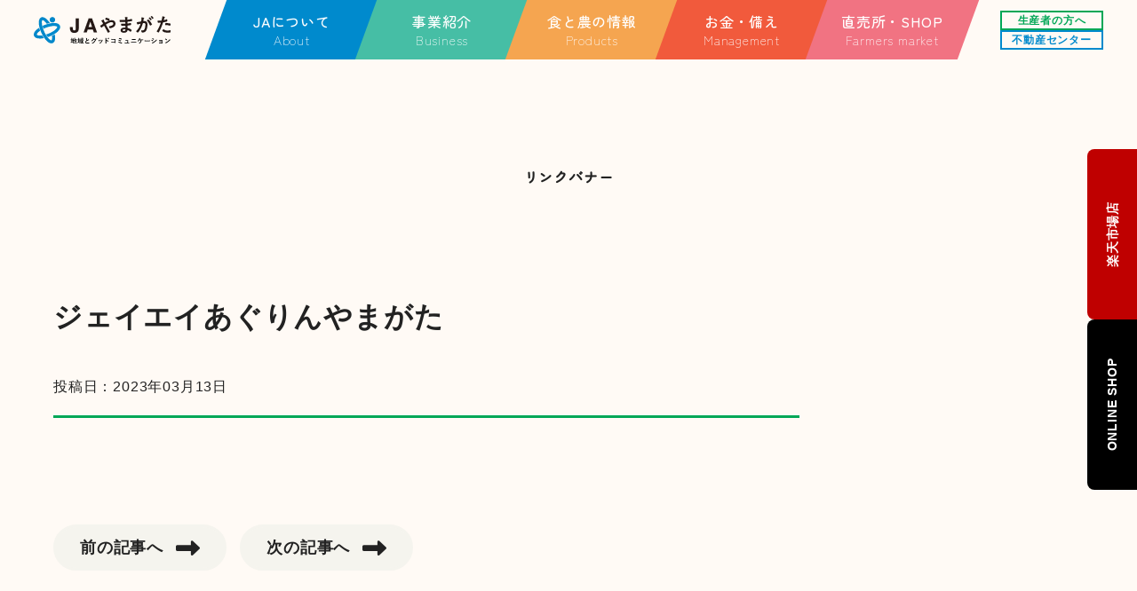

--- FILE ---
content_type: text/html; charset=UTF-8
request_url: https://www.jayamagata.or.jp/bnr/bnr-169/
body_size: 50008
content:

<!DOCTYPE html>
<html lang="ja">
    <head>
        <meta charset="UTF-8">
        <script type="text/javascript">
        if ((navigator.userAgent.indexOf('iPhone') > 0) || navigator.userAgent.indexOf('iPod') > 0 || navigator.userAgent.indexOf('Android') > 0) {
                document.write('<meta name="viewport" content="width=device-width, initial-scale=1">');
            }else{
                document.write('<meta name="viewport" content="width=1366">');
            }
        </script>
        <title>ジェイエイあぐりんやまがた - JAやまがた | JAやまがた</title>
        
		<!-- All in One SEO 4.9.0 - aioseo.com -->
	<meta name="robots" content="max-image-preview:large" />
	<link rel="canonical" href="https://www.jayamagata.or.jp/bnr/bnr-169/" />
	<meta name="generator" content="All in One SEO (AIOSEO) 4.9.0" />
		<meta property="og:locale" content="ja_JP" />
		<meta property="og:site_name" content="JAやまがた - 地域とグッドコミュニケーション・JAやまがたは皆様の信頼と期待に応えるJAづくりを目指しております" />
		<meta property="og:type" content="article" />
		<meta property="og:title" content="ジェイエイあぐりんやまがた - JAやまがた" />
		<meta property="og:url" content="https://www.jayamagata.or.jp/bnr/bnr-169/" />
		<meta property="og:image" content="https://www.jayamagata.or.jp/wordpress/wp-content/uploads/2023/05/ogp.jpg" />
		<meta property="og:image:secure_url" content="https://www.jayamagata.or.jp/wordpress/wp-content/uploads/2023/05/ogp.jpg" />
		<meta property="og:image:width" content="1200" />
		<meta property="og:image:height" content="630" />
		<meta property="article:published_time" content="2023-03-13T07:39:29+00:00" />
		<meta property="article:modified_time" content="2023-03-21T21:57:25+00:00" />
		<script type="application/ld+json" class="aioseo-schema">
			{"@context":"https:\/\/schema.org","@graph":[{"@type":"BreadcrumbList","@id":"https:\/\/www.jayamagata.or.jp\/bnr\/bnr-169\/#breadcrumblist","itemListElement":[{"@type":"ListItem","@id":"https:\/\/www.jayamagata.or.jp#listItem","position":1,"name":"\u30db\u30fc\u30e0","item":"https:\/\/www.jayamagata.or.jp","nextItem":{"@type":"ListItem","@id":"https:\/\/www.jayamagata.or.jp\/bnr\/bnr-169\/#listItem","name":"\u30b8\u30a7\u30a4\u30a8\u30a4\u3042\u3050\u308a\u3093\u3084\u307e\u304c\u305f"}},{"@type":"ListItem","@id":"https:\/\/www.jayamagata.or.jp\/bnr\/bnr-169\/#listItem","position":2,"name":"\u30b8\u30a7\u30a4\u30a8\u30a4\u3042\u3050\u308a\u3093\u3084\u307e\u304c\u305f","previousItem":{"@type":"ListItem","@id":"https:\/\/www.jayamagata.or.jp#listItem","name":"\u30db\u30fc\u30e0"}}]},{"@type":"Organization","@id":"https:\/\/www.jayamagata.or.jp\/#organization","name":"JA\u3084\u307e\u304c\u305f","description":"\u5730\u57df\u3068\u30b0\u30c3\u30c9\u30b3\u30df\u30e5\u30cb\u30b1\u30fc\u30b7\u30e7\u30f3\u30fbJA\u3084\u307e\u304c\u305f\u306f\u7686\u69d8\u306e\u4fe1\u983c\u3068\u671f\u5f85\u306b\u5fdc\u3048\u308bJA\u3065\u304f\u308a\u3092\u76ee\u6307\u3057\u3066\u304a\u308a\u307e\u3059","url":"https:\/\/www.jayamagata.or.jp\/","telephone":"+81236413121","logo":{"@type":"ImageObject","url":"https:\/\/www.jayamagata.or.jp\/wordpress\/wp-content\/uploads\/2023\/05\/ogp.jpg","@id":"https:\/\/www.jayamagata.or.jp\/bnr\/bnr-169\/#organizationLogo","width":1200,"height":630},"image":{"@id":"https:\/\/www.jayamagata.or.jp\/bnr\/bnr-169\/#organizationLogo"}},{"@type":"WebPage","@id":"https:\/\/www.jayamagata.or.jp\/bnr\/bnr-169\/#webpage","url":"https:\/\/www.jayamagata.or.jp\/bnr\/bnr-169\/","name":"\u30b8\u30a7\u30a4\u30a8\u30a4\u3042\u3050\u308a\u3093\u3084\u307e\u304c\u305f - JA\u3084\u307e\u304c\u305f","inLanguage":"ja","isPartOf":{"@id":"https:\/\/www.jayamagata.or.jp\/#website"},"breadcrumb":{"@id":"https:\/\/www.jayamagata.or.jp\/bnr\/bnr-169\/#breadcrumblist"},"datePublished":"2023-03-13T16:39:29+09:00","dateModified":"2023-03-22T06:57:25+09:00"},{"@type":"WebSite","@id":"https:\/\/www.jayamagata.or.jp\/#website","url":"https:\/\/www.jayamagata.or.jp\/","name":"JA\u3084\u307e\u304c\u305f","description":"\u5730\u57df\u3068\u30b0\u30c3\u30c9\u30b3\u30df\u30e5\u30cb\u30b1\u30fc\u30b7\u30e7\u30f3\u30fbJA\u3084\u307e\u304c\u305f\u306f\u7686\u69d8\u306e\u4fe1\u983c\u3068\u671f\u5f85\u306b\u5fdc\u3048\u308bJA\u3065\u304f\u308a\u3092\u76ee\u6307\u3057\u3066\u304a\u308a\u307e\u3059","inLanguage":"ja","publisher":{"@id":"https:\/\/www.jayamagata.or.jp\/#organization"}}]}
		</script>
		<!-- All in One SEO -->

<link rel='dns-prefetch' href='//static.addtoany.com' />
<link rel='dns-prefetch' href='//cdnjs.cloudflare.com' />
<link rel='dns-prefetch' href='//use.fontawesome.com' />
<link rel="alternate" title="oEmbed (JSON)" type="application/json+oembed" href="https://www.jayamagata.or.jp/wp-json/oembed/1.0/embed?url=https%3A%2F%2Fwww.jayamagata.or.jp%2Fbnr%2Fbnr-169%2F" />
<link rel="alternate" title="oEmbed (XML)" type="text/xml+oembed" href="https://www.jayamagata.or.jp/wp-json/oembed/1.0/embed?url=https%3A%2F%2Fwww.jayamagata.or.jp%2Fbnr%2Fbnr-169%2F&#038;format=xml" />
<style id='wp-img-auto-sizes-contain-inline-css' type='text/css'>
img:is([sizes=auto i],[sizes^="auto," i]){contain-intrinsic-size:3000px 1500px}
/*# sourceURL=wp-img-auto-sizes-contain-inline-css */
</style>
<style id='wp-emoji-styles-inline-css' type='text/css'>

	img.wp-smiley, img.emoji {
		display: inline !important;
		border: none !important;
		box-shadow: none !important;
		height: 1em !important;
		width: 1em !important;
		margin: 0 0.07em !important;
		vertical-align: -0.1em !important;
		background: none !important;
		padding: 0 !important;
	}
/*# sourceURL=wp-emoji-styles-inline-css */
</style>
<link rel='stylesheet' id='wp-block-library-css' href='https://www.jayamagata.or.jp/wordpress/wp-includes/css/dist/block-library/style.min.css?ver=6.9' type='text/css' media='all' />
<style id='global-styles-inline-css' type='text/css'>
:root{--wp--preset--aspect-ratio--square: 1;--wp--preset--aspect-ratio--4-3: 4/3;--wp--preset--aspect-ratio--3-4: 3/4;--wp--preset--aspect-ratio--3-2: 3/2;--wp--preset--aspect-ratio--2-3: 2/3;--wp--preset--aspect-ratio--16-9: 16/9;--wp--preset--aspect-ratio--9-16: 9/16;--wp--preset--color--black: #000000;--wp--preset--color--cyan-bluish-gray: #abb8c3;--wp--preset--color--white: #ffffff;--wp--preset--color--pale-pink: #f78da7;--wp--preset--color--vivid-red: #cf2e2e;--wp--preset--color--luminous-vivid-orange: #ff6900;--wp--preset--color--luminous-vivid-amber: #fcb900;--wp--preset--color--light-green-cyan: #7bdcb5;--wp--preset--color--vivid-green-cyan: #00d084;--wp--preset--color--pale-cyan-blue: #8ed1fc;--wp--preset--color--vivid-cyan-blue: #0693e3;--wp--preset--color--vivid-purple: #9b51e0;--wp--preset--gradient--vivid-cyan-blue-to-vivid-purple: linear-gradient(135deg,rgb(6,147,227) 0%,rgb(155,81,224) 100%);--wp--preset--gradient--light-green-cyan-to-vivid-green-cyan: linear-gradient(135deg,rgb(122,220,180) 0%,rgb(0,208,130) 100%);--wp--preset--gradient--luminous-vivid-amber-to-luminous-vivid-orange: linear-gradient(135deg,rgb(252,185,0) 0%,rgb(255,105,0) 100%);--wp--preset--gradient--luminous-vivid-orange-to-vivid-red: linear-gradient(135deg,rgb(255,105,0) 0%,rgb(207,46,46) 100%);--wp--preset--gradient--very-light-gray-to-cyan-bluish-gray: linear-gradient(135deg,rgb(238,238,238) 0%,rgb(169,184,195) 100%);--wp--preset--gradient--cool-to-warm-spectrum: linear-gradient(135deg,rgb(74,234,220) 0%,rgb(151,120,209) 20%,rgb(207,42,186) 40%,rgb(238,44,130) 60%,rgb(251,105,98) 80%,rgb(254,248,76) 100%);--wp--preset--gradient--blush-light-purple: linear-gradient(135deg,rgb(255,206,236) 0%,rgb(152,150,240) 100%);--wp--preset--gradient--blush-bordeaux: linear-gradient(135deg,rgb(254,205,165) 0%,rgb(254,45,45) 50%,rgb(107,0,62) 100%);--wp--preset--gradient--luminous-dusk: linear-gradient(135deg,rgb(255,203,112) 0%,rgb(199,81,192) 50%,rgb(65,88,208) 100%);--wp--preset--gradient--pale-ocean: linear-gradient(135deg,rgb(255,245,203) 0%,rgb(182,227,212) 50%,rgb(51,167,181) 100%);--wp--preset--gradient--electric-grass: linear-gradient(135deg,rgb(202,248,128) 0%,rgb(113,206,126) 100%);--wp--preset--gradient--midnight: linear-gradient(135deg,rgb(2,3,129) 0%,rgb(40,116,252) 100%);--wp--preset--font-size--small: 13px;--wp--preset--font-size--medium: 20px;--wp--preset--font-size--large: 36px;--wp--preset--font-size--x-large: 42px;--wp--preset--spacing--20: 0.44rem;--wp--preset--spacing--30: 0.67rem;--wp--preset--spacing--40: 1rem;--wp--preset--spacing--50: 1.5rem;--wp--preset--spacing--60: 2.25rem;--wp--preset--spacing--70: 3.38rem;--wp--preset--spacing--80: 5.06rem;--wp--preset--shadow--natural: 6px 6px 9px rgba(0, 0, 0, 0.2);--wp--preset--shadow--deep: 12px 12px 50px rgba(0, 0, 0, 0.4);--wp--preset--shadow--sharp: 6px 6px 0px rgba(0, 0, 0, 0.2);--wp--preset--shadow--outlined: 6px 6px 0px -3px rgb(255, 255, 255), 6px 6px rgb(0, 0, 0);--wp--preset--shadow--crisp: 6px 6px 0px rgb(0, 0, 0);}:where(.is-layout-flex){gap: 0.5em;}:where(.is-layout-grid){gap: 0.5em;}body .is-layout-flex{display: flex;}.is-layout-flex{flex-wrap: wrap;align-items: center;}.is-layout-flex > :is(*, div){margin: 0;}body .is-layout-grid{display: grid;}.is-layout-grid > :is(*, div){margin: 0;}:where(.wp-block-columns.is-layout-flex){gap: 2em;}:where(.wp-block-columns.is-layout-grid){gap: 2em;}:where(.wp-block-post-template.is-layout-flex){gap: 1.25em;}:where(.wp-block-post-template.is-layout-grid){gap: 1.25em;}.has-black-color{color: var(--wp--preset--color--black) !important;}.has-cyan-bluish-gray-color{color: var(--wp--preset--color--cyan-bluish-gray) !important;}.has-white-color{color: var(--wp--preset--color--white) !important;}.has-pale-pink-color{color: var(--wp--preset--color--pale-pink) !important;}.has-vivid-red-color{color: var(--wp--preset--color--vivid-red) !important;}.has-luminous-vivid-orange-color{color: var(--wp--preset--color--luminous-vivid-orange) !important;}.has-luminous-vivid-amber-color{color: var(--wp--preset--color--luminous-vivid-amber) !important;}.has-light-green-cyan-color{color: var(--wp--preset--color--light-green-cyan) !important;}.has-vivid-green-cyan-color{color: var(--wp--preset--color--vivid-green-cyan) !important;}.has-pale-cyan-blue-color{color: var(--wp--preset--color--pale-cyan-blue) !important;}.has-vivid-cyan-blue-color{color: var(--wp--preset--color--vivid-cyan-blue) !important;}.has-vivid-purple-color{color: var(--wp--preset--color--vivid-purple) !important;}.has-black-background-color{background-color: var(--wp--preset--color--black) !important;}.has-cyan-bluish-gray-background-color{background-color: var(--wp--preset--color--cyan-bluish-gray) !important;}.has-white-background-color{background-color: var(--wp--preset--color--white) !important;}.has-pale-pink-background-color{background-color: var(--wp--preset--color--pale-pink) !important;}.has-vivid-red-background-color{background-color: var(--wp--preset--color--vivid-red) !important;}.has-luminous-vivid-orange-background-color{background-color: var(--wp--preset--color--luminous-vivid-orange) !important;}.has-luminous-vivid-amber-background-color{background-color: var(--wp--preset--color--luminous-vivid-amber) !important;}.has-light-green-cyan-background-color{background-color: var(--wp--preset--color--light-green-cyan) !important;}.has-vivid-green-cyan-background-color{background-color: var(--wp--preset--color--vivid-green-cyan) !important;}.has-pale-cyan-blue-background-color{background-color: var(--wp--preset--color--pale-cyan-blue) !important;}.has-vivid-cyan-blue-background-color{background-color: var(--wp--preset--color--vivid-cyan-blue) !important;}.has-vivid-purple-background-color{background-color: var(--wp--preset--color--vivid-purple) !important;}.has-black-border-color{border-color: var(--wp--preset--color--black) !important;}.has-cyan-bluish-gray-border-color{border-color: var(--wp--preset--color--cyan-bluish-gray) !important;}.has-white-border-color{border-color: var(--wp--preset--color--white) !important;}.has-pale-pink-border-color{border-color: var(--wp--preset--color--pale-pink) !important;}.has-vivid-red-border-color{border-color: var(--wp--preset--color--vivid-red) !important;}.has-luminous-vivid-orange-border-color{border-color: var(--wp--preset--color--luminous-vivid-orange) !important;}.has-luminous-vivid-amber-border-color{border-color: var(--wp--preset--color--luminous-vivid-amber) !important;}.has-light-green-cyan-border-color{border-color: var(--wp--preset--color--light-green-cyan) !important;}.has-vivid-green-cyan-border-color{border-color: var(--wp--preset--color--vivid-green-cyan) !important;}.has-pale-cyan-blue-border-color{border-color: var(--wp--preset--color--pale-cyan-blue) !important;}.has-vivid-cyan-blue-border-color{border-color: var(--wp--preset--color--vivid-cyan-blue) !important;}.has-vivid-purple-border-color{border-color: var(--wp--preset--color--vivid-purple) !important;}.has-vivid-cyan-blue-to-vivid-purple-gradient-background{background: var(--wp--preset--gradient--vivid-cyan-blue-to-vivid-purple) !important;}.has-light-green-cyan-to-vivid-green-cyan-gradient-background{background: var(--wp--preset--gradient--light-green-cyan-to-vivid-green-cyan) !important;}.has-luminous-vivid-amber-to-luminous-vivid-orange-gradient-background{background: var(--wp--preset--gradient--luminous-vivid-amber-to-luminous-vivid-orange) !important;}.has-luminous-vivid-orange-to-vivid-red-gradient-background{background: var(--wp--preset--gradient--luminous-vivid-orange-to-vivid-red) !important;}.has-very-light-gray-to-cyan-bluish-gray-gradient-background{background: var(--wp--preset--gradient--very-light-gray-to-cyan-bluish-gray) !important;}.has-cool-to-warm-spectrum-gradient-background{background: var(--wp--preset--gradient--cool-to-warm-spectrum) !important;}.has-blush-light-purple-gradient-background{background: var(--wp--preset--gradient--blush-light-purple) !important;}.has-blush-bordeaux-gradient-background{background: var(--wp--preset--gradient--blush-bordeaux) !important;}.has-luminous-dusk-gradient-background{background: var(--wp--preset--gradient--luminous-dusk) !important;}.has-pale-ocean-gradient-background{background: var(--wp--preset--gradient--pale-ocean) !important;}.has-electric-grass-gradient-background{background: var(--wp--preset--gradient--electric-grass) !important;}.has-midnight-gradient-background{background: var(--wp--preset--gradient--midnight) !important;}.has-small-font-size{font-size: var(--wp--preset--font-size--small) !important;}.has-medium-font-size{font-size: var(--wp--preset--font-size--medium) !important;}.has-large-font-size{font-size: var(--wp--preset--font-size--large) !important;}.has-x-large-font-size{font-size: var(--wp--preset--font-size--x-large) !important;}
/*# sourceURL=global-styles-inline-css */
</style>

<style id='classic-theme-styles-inline-css' type='text/css'>
/*! This file is auto-generated */
.wp-block-button__link{color:#fff;background-color:#32373c;border-radius:9999px;box-shadow:none;text-decoration:none;padding:calc(.667em + 2px) calc(1.333em + 2px);font-size:1.125em}.wp-block-file__button{background:#32373c;color:#fff;text-decoration:none}
/*# sourceURL=/wp-includes/css/classic-themes.min.css */
</style>
<link rel='stylesheet' id='spider-css' href='https://www.jayamagata.or.jp/wordpress/wp-content/plugins/snow-monkey-blocks/dist/packages/spider/dist/css/spider.css?ver=1764212533' type='text/css' media='all' />
<link rel='stylesheet' id='snow-monkey-blocks-css' href='https://www.jayamagata.or.jp/wordpress/wp-content/plugins/snow-monkey-blocks/dist/css/blocks.css?ver=1764212533' type='text/css' media='all' />
<link rel='stylesheet' id='sass-basis-css' href='https://www.jayamagata.or.jp/wordpress/wp-content/plugins/snow-monkey-blocks/dist/css/fallback.css?ver=1764212533' type='text/css' media='all' />
<link rel='stylesheet' id='snow-monkey-blocks/nopro-css' href='https://www.jayamagata.or.jp/wordpress/wp-content/plugins/snow-monkey-blocks/dist/css/nopro.css?ver=1764212533' type='text/css' media='all' />
<link rel='stylesheet' id='snow-monkey-editor-css' href='https://www.jayamagata.or.jp/wordpress/wp-content/plugins/snow-monkey-editor/dist/css/app.css?ver=1764212538' type='text/css' media='all' />
<link rel='stylesheet' id='snow-monkey-editor@front-css' href='https://www.jayamagata.or.jp/wordpress/wp-content/plugins/snow-monkey-editor/dist/css/front.css?ver=1764212538' type='text/css' media='all' />
<style id='font-awesome-svg-styles-default-inline-css' type='text/css'>
.svg-inline--fa {
  display: inline-block;
  height: 1em;
  overflow: visible;
  vertical-align: -.125em;
}
/*# sourceURL=font-awesome-svg-styles-default-inline-css */
</style>
<link rel='stylesheet' id='font-awesome-svg-styles-css' href='https://www.jayamagata.or.jp/wordpress/wp-content/uploads/font-awesome/v6.3.0/css/svg-with-js.css' type='text/css' media='all' />
<style id='font-awesome-svg-styles-inline-css' type='text/css'>
   .wp-block-font-awesome-icon svg::before,
   .wp-rich-text-font-awesome-icon svg::before {content: unset;}
/*# sourceURL=font-awesome-svg-styles-inline-css */
</style>
<link rel='stylesheet' id='snow-monkey-blocks-spider-slider-style-css' href='https://www.jayamagata.or.jp/wordpress/wp-content/plugins/snow-monkey-blocks/dist/blocks/spider-slider/style-index.css?ver=1764212533' type='text/css' media='all' />
<link rel='stylesheet' id='snow-monkey-editor@view-css' href='https://www.jayamagata.or.jp/wordpress/wp-content/plugins/snow-monkey-editor/dist/css/view.css?ver=1764212538' type='text/css' media='all' />
<link rel='stylesheet' id='icon-css' href='https://cdnjs.cloudflare.com/ajax/libs/font-awesome/6.2.1/css/all.min.css?ver=6.9' type='text/css' media='all' />
<link rel='stylesheet' id='style-css' href='https://www.jayamagata.or.jp/wordpress/wp-content/themes/jayamagata/css/style.css?ver=20250702384' type='text/css' media='all' />
<link rel='stylesheet' id='font-awesome-official-css' href='https://use.fontawesome.com/releases/v6.3.0/css/all.css' type='text/css' media='all' integrity="sha384-nYX0jQk7JxCp1jdj3j2QdJbEJaTvTlhexnpMjwIkYQLdk9ZE3/g8CBw87XP2N0pR" crossorigin="anonymous" />
<link rel='stylesheet' id='addtoany-css' href='https://www.jayamagata.or.jp/wordpress/wp-content/plugins/add-to-any/addtoany.min.css?ver=1.16' type='text/css' media='all' />
<link rel='stylesheet' id='font-awesome-official-v4shim-css' href='https://use.fontawesome.com/releases/v6.3.0/css/v4-shims.css' type='text/css' media='all' integrity="sha384-SQz6YOYE9rzJdPMcxCxNEmEuaYeT0ayZY/ZxArYWtTnvBwcfHI6rCwtgsOonZ+08" crossorigin="anonymous" />
<script type="text/javascript" src="https://www.jayamagata.or.jp/wordpress/wp-content/plugins/snow-monkey-blocks/dist/js/fontawesome-all.js?ver=1764212533" id="fontawesome6-js" defer="defer" data-wp-strategy="defer"></script>
<script type="text/javascript" src="https://www.jayamagata.or.jp/wordpress/wp-content/plugins/snow-monkey-blocks/dist/packages/spider/dist/js/spider.js?ver=1764212533" id="spider-js" defer="defer" data-wp-strategy="defer"></script>
<script type="text/javascript" id="addtoany-core-js-before">
/* <![CDATA[ */
window.a2a_config=window.a2a_config||{};a2a_config.callbacks=[];a2a_config.overlays=[];a2a_config.templates={};a2a_localize = {
	Share: "共有",
	Save: "ブックマーク",
	Subscribe: "購読",
	Email: "メール",
	Bookmark: "ブックマーク",
	ShowAll: "すべて表示する",
	ShowLess: "小さく表示する",
	FindServices: "サービスを探す",
	FindAnyServiceToAddTo: "追加するサービスを今すぐ探す",
	PoweredBy: "Powered by",
	ShareViaEmail: "メールでシェアする",
	SubscribeViaEmail: "メールで購読する",
	BookmarkInYourBrowser: "ブラウザにブックマーク",
	BookmarkInstructions: "このページをブックマークするには、 Ctrl+D または \u2318+D を押下。",
	AddToYourFavorites: "お気に入りに追加",
	SendFromWebOrProgram: "任意のメールアドレスまたはメールプログラムから送信",
	EmailProgram: "メールプログラム",
	More: "詳細&#8230;",
	ThanksForSharing: "共有ありがとうございます !",
	ThanksForFollowing: "フォローありがとうございます !"
};


//# sourceURL=addtoany-core-js-before
/* ]]> */
</script>
<script type="text/javascript" defer src="https://static.addtoany.com/menu/page.js" id="addtoany-core-js"></script>
<script type="text/javascript" src="https://www.jayamagata.or.jp/wordpress/wp-includes/js/jquery/jquery.min.js?ver=3.7.1" id="jquery-core-js"></script>
<script type="text/javascript" src="https://www.jayamagata.or.jp/wordpress/wp-includes/js/jquery/jquery-migrate.min.js?ver=3.4.1" id="jquery-migrate-js"></script>
<script type="text/javascript" defer src="https://www.jayamagata.or.jp/wordpress/wp-content/plugins/add-to-any/addtoany.min.js?ver=1.1" id="addtoany-jquery-js"></script>
<script type="text/javascript" src="https://www.jayamagata.or.jp/wordpress/wp-content/plugins/snow-monkey-editor/dist/js/app.js?ver=1764212538" id="snow-monkey-editor-js" defer="defer" data-wp-strategy="defer"></script>
<link rel="https://api.w.org/" href="https://www.jayamagata.or.jp/wp-json/" /><link rel="alternate" title="JSON" type="application/json" href="https://www.jayamagata.or.jp/wp-json/wp/v2/bnr/169" /><link rel="EditURI" type="application/rsd+xml" title="RSD" href="https://www.jayamagata.or.jp/wordpress/xmlrpc.php?rsd" />
<meta name="generator" content="WordPress 6.9" />
<link rel='shortlink' href='https://www.jayamagata.or.jp/?p=169' />
<link rel="apple-touch-icon" sizes="180x180" href="/wordpress/wp-content/uploads/fbrfg/apple-touch-icon.png">
<link rel="icon" type="image/png" sizes="32x32" href="/wordpress/wp-content/uploads/fbrfg/favicon-32x32.png">
<link rel="icon" type="image/png" sizes="16x16" href="/wordpress/wp-content/uploads/fbrfg/favicon-16x16.png">
<link rel="manifest" href="/wordpress/wp-content/uploads/fbrfg/site.webmanifest">
<link rel="mask-icon" href="/wordpress/wp-content/uploads/fbrfg/safari-pinned-tab.svg" color="#5bbad5">
<link rel="shortcut icon" href="/wordpress/wp-content/uploads/fbrfg/favicon.ico">
<meta name="msapplication-TileColor" content="#da532c">
<meta name="msapplication-config" content="/wordpress/wp-content/uploads/fbrfg/browserconfig.xml">
<meta name="theme-color" content="#ffffff"><meta name="generator" content="Elementor 3.33.2; features: e_font_icon_svg, additional_custom_breakpoints; settings: css_print_method-external, google_font-enabled, font_display-swap">
			<style>
				.e-con.e-parent:nth-of-type(n+4):not(.e-lazyloaded):not(.e-no-lazyload),
				.e-con.e-parent:nth-of-type(n+4):not(.e-lazyloaded):not(.e-no-lazyload) * {
					background-image: none !important;
				}
				@media screen and (max-height: 1024px) {
					.e-con.e-parent:nth-of-type(n+3):not(.e-lazyloaded):not(.e-no-lazyload),
					.e-con.e-parent:nth-of-type(n+3):not(.e-lazyloaded):not(.e-no-lazyload) * {
						background-image: none !important;
					}
				}
				@media screen and (max-height: 640px) {
					.e-con.e-parent:nth-of-type(n+2):not(.e-lazyloaded):not(.e-no-lazyload),
					.e-con.e-parent:nth-of-type(n+2):not(.e-lazyloaded):not(.e-no-lazyload) * {
						background-image: none !important;
					}
				}
			</style>
			        <!-- Google tag (gtag.js) -->
        <script async src="https://www.googletagmanager.com/gtag/js?id=G-JRDVS16146"></script>
        <script>
          window.dataLayer = window.dataLayer || [];
          function gtag(){dataLayer.push(arguments);}
          gtag('js', new Date());

          gtag('config', 'G-JRDVS16146');
        </script>
    </head>

        <body class="wp-singular bnr-template-default single single-bnr postid-169 wp-theme-jayamagata sub elementor-default elementor-kit-3658">
            
        <div class="loading">
            <span class="circle"></span>
        </div>

        <header class="header">
            <div class="headerflex">
                <div class="left">
                    <h1>
                        <a href="https://www.jayamagata.or.jp/">
                            <img src="https://www.jayamagata.or.jp/wordpress/wp-content/themes/jayamagata/img/logo.svg" alt="JAやまがた" class="pcblock">
                            <img src="https://www.jayamagata.or.jp/wordpress/wp-content/themes/jayamagata/img/logo_sp.svg" alt="JAやまがた" class="spblock">
                        </a>
                    </h1>
                </div>
                <div class="center">
                    <nav class="gnav"><ul class="nonstyle"><li id="menu-item-65" class="menu-item menu-item-type-post_type menu-item-object-page menu-item-has-children menu-item-65"><a href="https://www.jayamagata.or.jp/about/"><div class="box"><span class="ja">JAについて</span><span class="en">About</span></div></a>
<ul class="sub-menu">
	<li id="menu-item-236" class="menu-item menu-item-type-post_type menu-item-object-page menu-item-236"><a href="https://www.jayamagata.or.jp/about/"><div class="box"><span class="ja">JAについてTOP</span><span class="en"></span></div></a></li>
	<li id="menu-item-199" class="menu-item menu-item-type-post_type menu-item-object-page menu-item-199"><a href="https://www.jayamagata.or.jp/about/shoplist/"><div class="box"><span class="ja">金融店舗・ATM一覧</span><span class="en"></span></div></a></li>
	<li id="menu-item-211" class="menu-item menu-item-type-post_type menu-item-object-page menu-item-211"><a href="https://www.jayamagata.or.jp/about/disclosure/"><div class="box"><span class="ja">JAやまがたの現況</span><span class="en"></span></div></a></li>
	<li id="menu-item-212" class="menu-item menu-item-type-post_type menu-item-object-page menu-item-212"><a href="https://www.jayamagata.or.jp/about/policies/"><div class="box"><span class="ja">各種方針</span><span class="en"></span></div></a></li>
	<li id="menu-item-846" class="menu-item menu-item-type-custom menu-item-object-custom menu-item-846"><a href="https://www.jayamagata.or.jp/pr_magazine/"><div class="box"><span class="ja">広報紙一覧</span><span class="en"></span></div></a></li>
	<li id="menu-item-896" class="menu-item menu-item-type-post_type menu-item-object-page menu-item-896"><a href="https://www.jayamagata.or.jp/recruit/"><div class="box"><span class="ja">採用情報</span><span class="en"></span></div></a></li>
</ul>
</li>
<li id="menu-item-126" class="menu-item menu-item-type-post_type menu-item-object-page menu-item-has-children menu-item-126"><a href="https://www.jayamagata.or.jp/business/"><div class="box"><span class="ja">事業紹介</span><span class="en">Business</span></div></a>
<ul class="sub-menu">
	<li id="menu-item-368" class="menu-item menu-item-type-post_type menu-item-object-page menu-item-368"><a href="https://www.jayamagata.or.jp/business/"><div class="box"><span class="ja">事業紹介TOP</span><span class="en"></span></div></a></li>
	<li id="menu-item-369" class="menu-item menu-item-type-post_type menu-item-object-page menu-item-369"><a href="https://www.jayamagata.or.jp/business/financial/"><div class="box"><span class="ja">金融・共済に関する情報</span><span class="en"></span></div></a></li>
	<li id="menu-item-894" class="blank menu-item menu-item-type-custom menu-item-object-custom menu-item-894"><a target="_blank" href="https://www.ja-kyosai.or.jp/"><div class="box"><span class="ja">JA共済</span><span class="en"></span></div></a></li>
	<li id="menu-item-654" class="blank menu-item menu-item-type-custom menu-item-object-custom menu-item-654"><a target="_blank" href="https://www.jayamagata.com/"><div class="box"><span class="ja">不動産事業</span><span class="en"></span></div></a></li>
	<li id="menu-item-200" class="menu-item menu-item-type-post_type menu-item-object-page menu-item-200"><a href="https://www.jayamagata.or.jp/business/einou/"><div class="box"><span class="ja">営農事業</span><span class="en"></span></div></a></li>
	<li id="menu-item-2016" class="menu-item menu-item-type-post_type menu-item-object-page menu-item-2016"><a href="https://www.jayamagata.or.jp/business/einou/vision/"><div class="box"><span class="ja">JAやまがた団地構想</span><span class="en"></span></div></a></li>
	<li id="menu-item-372" class="menu-item menu-item-type-post_type menu-item-object-page menu-item-372"><a href="https://www.jayamagata.or.jp/business/welfare/"><div class="box"><span class="ja">福祉事業</span><span class="en"></span></div></a></li>
	<li id="menu-item-390" class="menu-item menu-item-type-post_type menu-item-object-page menu-item-390"><a href="https://www.jayamagata.or.jp/business/activities/"><div class="box"><span class="ja">事業外活動・地域貢献活動</span><span class="en"></span></div></a></li>
</ul>
</li>
<li id="menu-item-4002" class="nolink menu-item menu-item-type-custom menu-item-object-custom menu-item-has-children menu-item-4002"><a href="#"><div class="box"><span class="ja">食と農の情報</span><span class="en">Products</span></div></a>
<ul class="sub-menu">
	<li id="menu-item-213" class="menu-item menu-item-type-post_type menu-item-object-page menu-item-213"><a href="https://www.jayamagata.or.jp/products/"><div class="box"><span class="ja">特産品</span><span class="en"></span></div></a></li>
	<li id="menu-item-4004" class="menu-item menu-item-type-custom menu-item-object-custom menu-item-4004"><a href="https://www.jayamagata.or.jp/recipe/"><div class="box"><span class="ja">季節のごっつぉレシピ</span><span class="en"></span></div></a></li>
	<li id="menu-item-4003" class="menu-item menu-item-type-custom menu-item-object-custom menu-item-4003"><a href="https://www.jayamagata.or.jp/recipe_list/tamarisp/"><div class="box"><span class="ja">玉利さんのスペシャルレシピ</span><span class="en"></span></div></a></li>
</ul>
</li>
<li id="menu-item-678" class="nolink menu-item menu-item-type-custom menu-item-object-custom menu-item-has-children menu-item-678"><a href="#"><div class="box"><span class="ja">お金・備え</span><span class="en">Management</span></div></a>
<ul class="sub-menu">
	<li id="menu-item-208" class="menu-item menu-item-type-post_type menu-item-object-page menu-item-208"><a href="https://www.jayamagata.or.jp/business/financial/"><div class="box"><span class="ja">金融・共済に関する情報</span><span class="en"></span></div></a></li>
	<li id="menu-item-1712" class="menu-item menu-item-type-post_type menu-item-object-page menu-item-1712"><a href="https://www.jayamagata.or.jp/business/financial/loan/"><div class="box"><span class="ja">ローンに関する情報</span><span class="en"></span></div></a></li>
	<li id="menu-item-899" class="blank menu-item menu-item-type-custom menu-item-object-custom menu-item-899"><a target="_blank" href="https://www.ja-kyosai.or.jp/"><div class="box"><span class="ja">JA共済</span><span class="en"></span></div></a></li>
</ul>
</li>
<li id="menu-item-123" class="nolink menu-item menu-item-type-post_type menu-item-object-page menu-item-has-children menu-item-123"><a href="https://www.jayamagata.or.jp/business/shop/"><div class="box"><span class="ja">直売所・SHOP</span><span class="en">Farmers market</span></div></a>
<ul class="sub-menu">
	<li id="menu-item-1987" class="menu-item menu-item-type-post_type menu-item-object-page menu-item-1987"><a href="https://www.jayamagata.or.jp/business/shop/"><div class="box"><span class="ja">直売所</span><span class="en"></span></div></a></li>
	<li id="menu-item-1988" class="blank menu-item menu-item-type-custom menu-item-object-custom menu-item-1988"><a target="_blank" href="http://ja-yamagata.net/"><div class="box"><span class="ja">オンラインショップ</span><span class="en"></span></div></a></li>
	<li id="menu-item-1989" class="blank menu-item menu-item-type-custom menu-item-object-custom menu-item-1989"><a target="_blank" href="https://www.rakuten.co.jp/jayamagata/"><div class="box"><span class="ja">楽天市場店</span><span class="en"></span></div></a></li>
</ul>
</li>
</ul></nav>                </div>
                <div class="right">
                    <a href="https://www.jayamagata.or.jp/business/einou/farmers/" class="seisansha"><span>生産者の方へ</span></a>
                    <a href="https://www.jayamagata.com/" target="_blank"><span>不動産センター<!-- <i class="fa-solid fa-square-up-right"></i>--></span></a>
                </div>
            </div>
        </header>
        
        <div class="openbtn spblock"><span></span><span></span></div>
        <div class="navigation">
            <div class="nav_wrap">
                <nav class="spnav"><ul class="nonstyle"><li id="menu-item-395" class="menu-item menu-item-type-custom menu-item-object-custom menu-item-home menu-item-395"><a href="https://www.jayamagata.or.jp/">ホーム</a></li>
<li id="menu-item-391" class="menu-item menu-item-type-post_type menu-item-object-page menu-item-has-children menu-item-391"><a href="https://www.jayamagata.or.jp/about/">JAについて</a>
<ul class="sub-menu">
	<li id="menu-item-414" class="menu-item menu-item-type-post_type menu-item-object-page menu-item-414"><a href="https://www.jayamagata.or.jp/about/">JAについてTOP</a></li>
	<li id="menu-item-392" class="menu-item menu-item-type-post_type menu-item-object-page menu-item-392"><a href="https://www.jayamagata.or.jp/about/shoplist/">金融店舗・ATM一覧</a></li>
	<li id="menu-item-393" class="menu-item menu-item-type-post_type menu-item-object-page menu-item-393"><a href="https://www.jayamagata.or.jp/about/disclosure/">JAやまがたの現況</a></li>
	<li id="menu-item-394" class="menu-item menu-item-type-post_type menu-item-object-page menu-item-394"><a href="https://www.jayamagata.or.jp/about/policies/">各種方針</a></li>
</ul>
</li>
<li id="menu-item-397" class="menu-item menu-item-type-post_type menu-item-object-page menu-item-has-children menu-item-397"><a href="https://www.jayamagata.or.jp/business/">事業紹介</a>
<ul class="sub-menu">
	<li id="menu-item-415" class="menu-item menu-item-type-post_type menu-item-object-page menu-item-415"><a href="https://www.jayamagata.or.jp/business/">事業紹介TOP</a></li>
	<li id="menu-item-404" class="menu-item menu-item-type-post_type menu-item-object-page menu-item-404"><a href="https://www.jayamagata.or.jp/business/financial/">金融・共済に関する情報</a></li>
	<li id="menu-item-900" class="blank menu-item menu-item-type-custom menu-item-object-custom menu-item-900"><a target="_blank" href="https://www.ja-kyosai.or.jp/">JA共済</a></li>
	<li id="menu-item-653" class="blank menu-item menu-item-type-custom menu-item-object-custom menu-item-653"><a target="_blank" href="https://www.jayamagata.com/">不動産事業</a></li>
	<li id="menu-item-407" class="menu-item menu-item-type-post_type menu-item-object-page menu-item-407"><a href="https://www.jayamagata.or.jp/business/einou/">営農事業</a></li>
	<li id="menu-item-409" class="menu-item menu-item-type-post_type menu-item-object-page menu-item-409"><a href="https://www.jayamagata.or.jp/business/welfare/">福祉事業</a></li>
	<li id="menu-item-410" class="menu-item menu-item-type-post_type menu-item-object-page menu-item-410"><a href="https://www.jayamagata.or.jp/business/activities/">事業外活動・地域貢献活動</a></li>
</ul>
</li>
<li id="menu-item-4005" class="menu-item menu-item-type-custom menu-item-object-custom menu-item-has-children menu-item-4005"><a href="#">食と農の情報</a>
<ul class="sub-menu">
	<li id="menu-item-4006" class="menu-item menu-item-type-post_type menu-item-object-page menu-item-4006"><a href="https://www.jayamagata.or.jp/products/">特産品</a></li>
	<li id="menu-item-4007" class="menu-item menu-item-type-custom menu-item-object-custom menu-item-4007"><a href="https://www.jayamagata.or.jp/recipe/">季節のごっつぉレシピ</a></li>
	<li id="menu-item-4008" class="menu-item menu-item-type-custom menu-item-object-custom menu-item-4008"><a href="https://www.jayamagata.or.jp/recipe_list/tamarisp/">玉利さんのスペシャルレシピ</a></li>
</ul>
</li>
<li id="menu-item-403" class="menu-item menu-item-type-post_type menu-item-object-page menu-item-403"><a href="https://www.jayamagata.or.jp/business/shop/">直売所</a></li>
<li id="menu-item-402" class="menu-item menu-item-type-custom menu-item-object-custom menu-item-402"><a href="https://www.jayamagata.or.jp/wordpress/news">お知らせ一覧</a></li>
<li id="menu-item-411" class="menu-item menu-item-type-custom menu-item-object-custom menu-item-411"><a href="https://www.jayamagata.or.jp/wordpress/campaign_event/">キャンペーン・イベント一覧</a></li>
<li id="menu-item-413" class="menu-item menu-item-type-post_type menu-item-object-page menu-item-413"><a href="https://www.jayamagata.or.jp/about/shoplist/">金融店舗・ATM一覧</a></li>
<li id="menu-item-412" class="menu-item menu-item-type-custom menu-item-object-custom menu-item-412"><a href="https://www.jayamagata.or.jp/wordpress/pr_magazine/">広報紙一覧</a></li>
<li id="menu-item-400" class="menu-item menu-item-type-post_type menu-item-object-page menu-item-400"><a href="https://www.jayamagata.or.jp/recruit/">採用情報</a></li>
<li id="menu-item-401" class="menu-item menu-item-type-post_type menu-item-object-page menu-item-401"><a href="https://www.jayamagata.or.jp/contact/">お問い合わせ</a></li>
</ul></nav>                <a href="http://ja-yamagata.net/" target="_blank" class="shop">
                    <img src="https://www.jayamagata.or.jp/wordpress/wp-content/themes/jayamagata/img/btn_shop.png" alt="ONLINE SHOP 旬です。やまがた">
                </a> 
            </div>
        </div>
        
        <!-- main -->
        <main class="main">

        <div class="page_title_wrap">
    	    <h2 class="page_title">リンクバナー</h2>
        </div>

		<section class="contents">
            <div class="inner">
                <div class="flex">
                    <div class="left">
                                                <div class="single_title_wrap">
                            <h1 class="single_title">ジェイエイあぐりんやまがた</h1>
                            <time datetime="2023-03-13">投稿日：2023年03月13日</time>
                        </div>
                        <div class="single_content"></div>
                        <div class="nextprev_wrap">
                            <a href="https://www.jayamagata.or.jp/bnr/bnr-3425/" rel="prev">前の記事へ</a>                            <a href="https://www.jayamagata.or.jp/bnr/bnr-430/" rel="next">次の記事へ</a>                        </div>
                                            </div>
                    <div class="right">
                                            </div>
                </div>
                <div class="bth_wrap">
                    <a href="https://www.jayamagata.or.jp/bnr/" class="btn_link">リンクバナー一覧へ</a>
                    <a href="https://www.jayamagata.or.jp/" class="btn_link">HOME</a>
                </div>
	        </div>
		</section>

        <div class="breadcrumbs"><!-- Breadcrumb NavXT 7.4.1 -->
<span property="itemListElement" typeof="ListItem"><a property="item" typeof="WebPage" title="Go to JAやまがた." href="https://www.jayamagata.or.jp" class="home" ><span property="name">HOME</span></a><meta property="position" content="1"></span> &gt; <span property="itemListElement" typeof="ListItem"><span property="name" class="post post-bnr current-item">ジェイエイあぐりんやまがた</span><meta property="url" content="https://www.jayamagata.or.jp/bnr/bnr-169/"><meta property="position" content="2"></span></div>

    </main><!---end main-->

        
        <footer>
            <div class="footer_inner">
                <div class="left">
                    <a href="https://www.jayamagata.or.jp/" class="logo"><img src="https://www.jayamagata.or.jp/wordpress/wp-content/themes/jayamagata/img/footer_logo.svg" alt="JAやまがた"></a>
                    <p class="add"><span class="postcode">〒990-8535</span>山形市旅篭町一丁目12番35号</p>
                    <p class="tel"><span class="tel">TEL.023-641-3121(代)</span><span class="fax">FAX.023-631-4714</span></p>
                </div>
                <div class="right">
                    <nav class="footer1"><ul class="nonstyle ul_footer"><li id="menu-item-172" class="menu-item menu-item-type-post_type menu-item-object-page menu-item-172"><a href="https://www.jayamagata.or.jp/about/">JAについて</a></li>
<li id="menu-item-173" class="menu-item menu-item-type-post_type menu-item-object-page menu-item-173"><a href="https://www.jayamagata.or.jp/business/">事業紹介</a></li>
<li id="menu-item-182" class="menu-item menu-item-type-custom menu-item-object-custom menu-item-182"><a href="https://www.jayamagata.or.jp/news/">お知らせ一覧</a></li>
<li id="menu-item-374" class="menu-item menu-item-type-custom menu-item-object-custom menu-item-374"><a href="https://www.jayamagata.or.jp/campaign_event/">キャンペーン・イベント一覧</a></li>
</ul></nav>                    <nav class="footer2"><ul class="nonstyle ul_footer"><li id="menu-item-183" class="menu-item menu-item-type-custom menu-item-object-custom menu-item-183"><a href="https://www.jayamagata.or.jp/pr_magazine/">広報紙一覧</a></li>
<li id="menu-item-189" class="menu-item menu-item-type-post_type menu-item-object-page menu-item-189"><a href="https://www.jayamagata.or.jp/about/shoplist/">金融店舗・ATM一覧</a></li>
<li id="menu-item-190" class="menu-item menu-item-type-post_type menu-item-object-page menu-item-190"><a href="https://www.jayamagata.or.jp/recruit/">採用情報</a></li>
<li id="menu-item-184" class="menu-item menu-item-type-post_type menu-item-object-page menu-item-184"><a href="https://www.jayamagata.or.jp/contact/">お問い合わせ</a></li>
<li id="menu-item-174" class="menu-item menu-item-type-post_type menu-item-object-page menu-item-privacy-policy menu-item-174"><a rel="privacy-policy" href="https://www.jayamagata.or.jp/about/policies/privacy-policy/">プライバシーポリシー</a></li>
</ul></nav>                    <nav class="footer3"><ul class="nonstyle ul_footer_3"><li id="menu-item-181" class="menu-item menu-item-type-post_type menu-item-object-page menu-item-181"><a href="https://www.jayamagata.or.jp/business/einou/farmers/">生産者の方へ</a></li>
<li id="menu-item-196" class="menu-item menu-item-type-post_type menu-item-object-page menu-item-196"><a href="https://www.jayamagata.or.jp/about/policies/">各種方針</a></li>
<li id="menu-item-195" class="menu-item menu-item-type-post_type menu-item-object-page menu-item-195"><a href="https://www.jayamagata.or.jp/about/disclosure/">JAやまがたの現況</a></li>
</ul></nav>                    <ul class="nonstyle ul_footer_sns">
                        <li>
                            <a href="https://www.facebook.com/profile.php?id=100031013635775" target="_blank">
                                <img src="https://www.jayamagata.or.jp/wordpress/wp-content/themes/jayamagata/img/btn_fb.png" alt="Facebbok">
                            </a>
                        </li>
                        <li>
                            <a href="https://www.jayamagata.or.jp/business/shop#line">
                                <img src="https://www.jayamagata.or.jp/wordpress/wp-content/themes/jayamagata/img/btn_line.png" alt="Line">
                            </a>
                        </li>
                    </ul>
                </div>
            </div>
            <p class="copy">Copyright&nbsp;&copy;&nbsp;2023-&nbsp;JA&nbsp;YAMAGATA.<br class="brsp">All Rights Reserved.</p>
        </footer>

        <div class="sidebtn_wrap">
            <a href="https://www.rakuten.co.jp/jayamagata/" target="_blank" class="btn_shop btn_rakuten">
                <span>楽天市場店</span>
            </a> 
            <a href="http://ja-yamagata.net/" target="_blank" class="btn_shop">
                <span>ONLINE SHOP</span>
            </a>
        </div>
                
        <div class="page_top">
            <img src="https://www.jayamagata.or.jp/wordpress/wp-content/themes/jayamagata/img/btn_top.png" alt="TOPへ">
        </div>

        <script type="speculationrules">
{"prefetch":[{"source":"document","where":{"and":[{"href_matches":"/*"},{"not":{"href_matches":["/wordpress/wp-*.php","/wordpress/wp-admin/*","/wordpress/wp-content/uploads/*","/wordpress/wp-content/*","/wordpress/wp-content/plugins/*","/wordpress/wp-content/themes/jayamagata/*","/*\\?(.+)"]}},{"not":{"selector_matches":"a[rel~=\"nofollow\"]"}},{"not":{"selector_matches":".no-prefetch, .no-prefetch a"}}]},"eagerness":"conservative"}]}
</script>
			<script>
				const lazyloadRunObserver = () => {
					const lazyloadBackgrounds = document.querySelectorAll( `.e-con.e-parent:not(.e-lazyloaded)` );
					const lazyloadBackgroundObserver = new IntersectionObserver( ( entries ) => {
						entries.forEach( ( entry ) => {
							if ( entry.isIntersecting ) {
								let lazyloadBackground = entry.target;
								if( lazyloadBackground ) {
									lazyloadBackground.classList.add( 'e-lazyloaded' );
								}
								lazyloadBackgroundObserver.unobserve( entry.target );
							}
						});
					}, { rootMargin: '200px 0px 200px 0px' } );
					lazyloadBackgrounds.forEach( ( lazyloadBackground ) => {
						lazyloadBackgroundObserver.observe( lazyloadBackground );
					} );
				};
				const events = [
					'DOMContentLoaded',
					'elementor/lazyload/observe',
				];
				events.forEach( ( event ) => {
					document.addEventListener( event, lazyloadRunObserver );
				} );
			</script>
			<script type="module"  src="https://www.jayamagata.or.jp/wordpress/wp-content/plugins/all-in-one-seo-pack/dist/Lite/assets/table-of-contents.95d0dfce.js?ver=4.9.0" id="aioseo/js/src/vue/standalone/blocks/table-of-contents/frontend.js-js"></script>
<script type="text/javascript" src="https://www.jayamagata.or.jp/wordpress/wp-content/themes/jayamagata/dist/inview/jquery.inview.min.js?ver=6.9" id="inview_js-js"></script>
<script type="text/javascript" src="https://www.jayamagata.or.jp/wordpress/wp-content/themes/jayamagata/dist/rellax/rellax.min.js?ver=6.9" id="rellax_js-js"></script>
<script type="text/javascript" src="https://www.jayamagata.or.jp/wordpress/wp-content/themes/jayamagata/js/common.js?ver=6.9" id="main_js-js"></script>
<script id="wp-emoji-settings" type="application/json">
{"baseUrl":"https://s.w.org/images/core/emoji/17.0.2/72x72/","ext":".png","svgUrl":"https://s.w.org/images/core/emoji/17.0.2/svg/","svgExt":".svg","source":{"concatemoji":"https://www.jayamagata.or.jp/wordpress/wp-includes/js/wp-emoji-release.min.js?ver=6.9"}}
</script>
<script type="module">
/* <![CDATA[ */
/*! This file is auto-generated */
const a=JSON.parse(document.getElementById("wp-emoji-settings").textContent),o=(window._wpemojiSettings=a,"wpEmojiSettingsSupports"),s=["flag","emoji"];function i(e){try{var t={supportTests:e,timestamp:(new Date).valueOf()};sessionStorage.setItem(o,JSON.stringify(t))}catch(e){}}function c(e,t,n){e.clearRect(0,0,e.canvas.width,e.canvas.height),e.fillText(t,0,0);t=new Uint32Array(e.getImageData(0,0,e.canvas.width,e.canvas.height).data);e.clearRect(0,0,e.canvas.width,e.canvas.height),e.fillText(n,0,0);const a=new Uint32Array(e.getImageData(0,0,e.canvas.width,e.canvas.height).data);return t.every((e,t)=>e===a[t])}function p(e,t){e.clearRect(0,0,e.canvas.width,e.canvas.height),e.fillText(t,0,0);var n=e.getImageData(16,16,1,1);for(let e=0;e<n.data.length;e++)if(0!==n.data[e])return!1;return!0}function u(e,t,n,a){switch(t){case"flag":return n(e,"\ud83c\udff3\ufe0f\u200d\u26a7\ufe0f","\ud83c\udff3\ufe0f\u200b\u26a7\ufe0f")?!1:!n(e,"\ud83c\udde8\ud83c\uddf6","\ud83c\udde8\u200b\ud83c\uddf6")&&!n(e,"\ud83c\udff4\udb40\udc67\udb40\udc62\udb40\udc65\udb40\udc6e\udb40\udc67\udb40\udc7f","\ud83c\udff4\u200b\udb40\udc67\u200b\udb40\udc62\u200b\udb40\udc65\u200b\udb40\udc6e\u200b\udb40\udc67\u200b\udb40\udc7f");case"emoji":return!a(e,"\ud83e\u1fac8")}return!1}function f(e,t,n,a){let r;const o=(r="undefined"!=typeof WorkerGlobalScope&&self instanceof WorkerGlobalScope?new OffscreenCanvas(300,150):document.createElement("canvas")).getContext("2d",{willReadFrequently:!0}),s=(o.textBaseline="top",o.font="600 32px Arial",{});return e.forEach(e=>{s[e]=t(o,e,n,a)}),s}function r(e){var t=document.createElement("script");t.src=e,t.defer=!0,document.head.appendChild(t)}a.supports={everything:!0,everythingExceptFlag:!0},new Promise(t=>{let n=function(){try{var e=JSON.parse(sessionStorage.getItem(o));if("object"==typeof e&&"number"==typeof e.timestamp&&(new Date).valueOf()<e.timestamp+604800&&"object"==typeof e.supportTests)return e.supportTests}catch(e){}return null}();if(!n){if("undefined"!=typeof Worker&&"undefined"!=typeof OffscreenCanvas&&"undefined"!=typeof URL&&URL.createObjectURL&&"undefined"!=typeof Blob)try{var e="postMessage("+f.toString()+"("+[JSON.stringify(s),u.toString(),c.toString(),p.toString()].join(",")+"));",a=new Blob([e],{type:"text/javascript"});const r=new Worker(URL.createObjectURL(a),{name:"wpTestEmojiSupports"});return void(r.onmessage=e=>{i(n=e.data),r.terminate(),t(n)})}catch(e){}i(n=f(s,u,c,p))}t(n)}).then(e=>{for(const n in e)a.supports[n]=e[n],a.supports.everything=a.supports.everything&&a.supports[n],"flag"!==n&&(a.supports.everythingExceptFlag=a.supports.everythingExceptFlag&&a.supports[n]);var t;a.supports.everythingExceptFlag=a.supports.everythingExceptFlag&&!a.supports.flag,a.supports.everything||((t=a.source||{}).concatemoji?r(t.concatemoji):t.wpemoji&&t.twemoji&&(r(t.twemoji),r(t.wpemoji)))});
//# sourceURL=https://www.jayamagata.or.jp/wordpress/wp-includes/js/wp-emoji-loader.min.js
/* ]]> */
</script>

    </body>
</html>

--- FILE ---
content_type: text/css
request_url: https://www.jayamagata.or.jp/wordpress/wp-content/themes/jayamagata/css/style.css?ver=20250702384
body_size: 110832
content:
@charset "UTF-8";
/*! normalize.css v8.0.1 | MIT License | github.com/necolas/normalize.css */
/* Document
   ========================================================================== */
/**
 * 1. Correct the line height in all browsers.
 * 2. Prevent adjustments of font size after orientation changes in iOS.
 */
@import url("https://fonts.googleapis.com/css2?family=Zen+Maru+Gothic:wght@300;400;500&display=swap");
html {
  line-height: 1.3; /* 1 */
  -webkit-text-size-adjust: 100%; /* 2 */
}

/* Sections
   ========================================================================== */
/**
 * Remove the margin in all browsers.
 */
body {
  margin: 0;
}

/**
 * Render the `main` element consistently in IE.
 */
main {
  display: block;
}

/**
 * Correct the font size and margin on `h1` elements within `section` and
 * `article` contexts in Chrome, Firefox, and Safari.
 */
h1 {
  font-size: 2em;
  margin: 0.67em 0;
}

/* Grouping content
   ========================================================================== */
/**
 * 1. Add the correct box sizing in Firefox.
 * 2. Show the overflow in Edge and IE.
 */
hr {
  box-sizing: content-box; /* 1 */
  height: 0; /* 1 */
  overflow: visible; /* 2 */
}

/**
 * 1. Correct the inheritance and scaling of font size in all browsers.
 * 2. Correct the odd `em` font sizing in all browsers.
 */
pre {
  font-family: monospace, monospace; /* 1 */
  font-size: 1em; /* 2 */
}

/* Text-level semantics
   ========================================================================== */
/**
 * Remove the gray background on active links in IE 10.
 */
a {
  background-color: transparent;
}

/**
 * 1. Remove the bottom border in Chrome 57-
 * 2. Add the correct text decoration in Chrome, Edge, IE, Opera, and Safari.
 */
abbr[title] {
  border-bottom: none; /* 1 */
  text-decoration: underline; /* 2 */
  -webkit-text-decoration: underline dotted;
          text-decoration: underline dotted; /* 2 */
}

/**
 * Add the correct font weight in Chrome, Edge, and Safari.
 */
b,
strong {
  font-weight: bolder;
}

/**
 * 1. Correct the inheritance and scaling of font size in all browsers.
 * 2. Correct the odd `em` font sizing in all browsers.
 */
code,
kbd,
samp {
  font-family: monospace, monospace; /* 1 */
  font-size: 1em; /* 2 */
}

/**
 * Add the correct font size in all browsers.
 */
small {
  font-size: 80%;
}

/**
 * Prevent `sub` and `sup` elements from affecting the line height in
 * all browsers.
 */
sub,
sup {
  font-size: 75%;
  line-height: 0;
  position: relative;
  vertical-align: baseline;
}

sub {
  bottom: -0.25em;
}

sup {
  top: -0.5em;
}

/* Embedded content
   ========================================================================== */
/**
 * Remove the border on images inside links in IE 10.
 */
img {
  border-style: none;
}

/* Forms
   ========================================================================== */
/**
 * 1. Change the font styles in all browsers.
 * 2. Remove the margin in Firefox and Safari.
 */
button,
input,
optgroup,
select,
textarea {
  font-family: inherit; /* 1 */
  font-size: 100%; /* 1 */
  line-height: 1.15; /* 1 */
  margin: 0; /* 2 */
}

/**
 * Show the overflow in IE.
 * 1. Show the overflow in Edge.
 */
button,
input { /* 1 */
  overflow: visible;
}

/**
 * Remove the inheritance of text transform in Edge, Firefox, and IE.
 * 1. Remove the inheritance of text transform in Firefox.
 */
button,
select { /* 1 */
  text-transform: none;
}

/**
 * Correct the inability to style clickable types in iOS and Safari.
 */
button,
[type=button],
[type=reset],
[type=submit] {
  -webkit-appearance: button;
}

/**
 * Remove the inner border and padding in Firefox.
 */
button::-moz-focus-inner,
[type=button]::-moz-focus-inner,
[type=reset]::-moz-focus-inner,
[type=submit]::-moz-focus-inner {
  border-style: none;
  padding: 0;
}

/**
 * Restore the focus styles unset by the previous rule.
 */
button:-moz-focusring,
[type=button]:-moz-focusring,
[type=reset]:-moz-focusring,
[type=submit]:-moz-focusring {
  outline: 1px dotted ButtonText;
}

/**
 * Correct the padding in Firefox.
 */
fieldset {
  padding: 0.35em 0.75em 0.625em;
}

/**
 * 1. Correct the text wrapping in Edge and IE.
 * 2. Correct the color inheritance from `fieldset` elements in IE.
 * 3. Remove the padding so developers are not caught out when they zero out
 *    `fieldset` elements in all browsers.
 */
legend {
  box-sizing: border-box; /* 1 */
  color: inherit; /* 2 */
  display: table; /* 1 */
  max-width: 100%; /* 1 */
  padding: 0; /* 3 */
  white-space: normal; /* 1 */
}

/**
 * Add the correct vertical alignment in Chrome, Firefox, and Opera.
 */
progress {
  vertical-align: baseline;
}

/**
 * Remove the default vertical scrollbar in IE 10+.
 */
textarea {
  overflow: auto;
}

/**
 * 1. Add the correct box sizing in IE 10.
 * 2. Remove the padding in IE 10.
 */
[type=checkbox],
[type=radio] {
  box-sizing: border-box; /* 1 */
  padding: 0; /* 2 */
}

/**
 * Correct the cursor style of increment and decrement buttons in Chrome.
 */
[type=number]::-webkit-inner-spin-button,
[type=number]::-webkit-outer-spin-button {
  height: auto;
}

/**
 * 1. Correct the odd appearance in Chrome and Safari.
 * 2. Correct the outline style in Safari.
 */
[type=search] {
  -webkit-appearance: textfield; /* 1 */
  outline-offset: -2px; /* 2 */
}

/**
 * Remove the inner padding in Chrome and Safari on macOS.
 */
[type=search]::-webkit-search-decoration {
  -webkit-appearance: none;
}

/**
 * 1. Correct the inability to style clickable types in iOS and Safari.
 * 2. Change font properties to `inherit` in Safari.
 */
::-webkit-file-upload-button {
  -webkit-appearance: button; /* 1 */
  font: inherit; /* 2 */
}

/* Interactive
   ========================================================================== */
/*
 * Add the correct display in Edge, IE 10+, and Firefox.
 */
details {
  display: block;
}

/*
 * Add the correct display in all browsers.
 */
summary {
  display: list-item;
}

/* Misc
   ========================================================================== */
/**
 * Add the correct display in IE 10+.
 */
template {
  display: none;
}

/**
 * Add the correct display in IE 10.
 */
[hidden] {
  display: none;
}

/**/
/*gray*/
/*mediaquery*/
/* -------------------------------- 
Primary style
-------------------------------- */
*, *::after, *::before {
  box-sizing: border-box;
}

html {
  position: relative;
  height: 100%;
  /*scroll-behavior: smooth;*/
}

body {
  position: relative;
  color: #222;
  font-family: "游ゴシック体", YuGothic, "游ゴシック Medium", "Yu Gothic Medium", "游ゴシック", "Yu Gothic", sans-serif;
  font-size: 16px;
  letter-spacing: 0.05em;
  line-height: 1.6;
}
body.open {
  overflow: hidden;
  height: 100%;
}

@media screen and (min-width: 767.5px) and (max-width: 1023.9px) {
  body {
    font-size: 1.4285714286vw;
  }
}
img {
  max-width: 100%;
  height: auto;
  vertical-align: bottom;
}

br.brmd {
  display: none;
}
@media screen and (max-width: 811px) {
  br.brmd {
    display: inline;
  }
}

br.brsp {
  display: none;
}
@media screen and (max-width: 640px) {
  br.brsp {
    display: inline;
  }
}

@media screen and (max-width: 640px) {
  br.brpc {
    display: none;
  }
}

.inner {
  margin: 0 auto;
  padding: 0 3.75rem;
  width: min(100%, 1560px);
}
@media screen and (max-width: 640px) {
  .inner {
    padding: 0 1.5rem;
  }
}
.inner.mininner {
  width: min(100%, 1200px);
}

section {
  position: relative;
  padding: 7.5rem 0;
}
@media screen and (max-width: 640px) {
  section {
    padding: 3.75rem 0;
  }
}

a.btn_link {
  position: relative;
  display: inline-flex;
  align-items: center;
  padding: 0.5em 1.5em;
  color: #fff;
  font-weight: bold;
  text-align: center;
  background: #00a757;
  font-size: 1.125em;
  border: 3px solid #00a757;
  border-radius: 100px;
  overflow: hidden;
  transition: 0.2s ease-in-out;
}
a.btn_link:after {
  display: inline-block;
  font-family: "Font Awesome 6 Free";
  content: "\f30b";
  margin-left: 0.5em;
  line-height: 1;
  font-size: 1.5em;
  transition: 0.2s ease-in-out;
}
a.btn_link:hover {
  color: #00a757;
  background: white;
}
a.btn_link:hover::after {
  transform: translate(10px, 0);
}
@media screen and (max-width: 640px) {
  a.btn_link {
    font-size: 0.9em;
  }
}

a {
  color: #222;
  text-decoration: none;
  transition: 0.2s;
}
a:hover img {
  opacity: 0.85;
  transition: 0.2s;
}

@media screen and (max-width: 640px) {
  .pcblock {
    display: none !important;
  }
}

.spblock {
  display: none !important;
}
@media screen and (max-width: 640px) {
  .spblock {
    display: block !important;
  }
}

@media screen and (max-width: 640px) {
  .spnone {
    display: none;
  }
}
/*ul reset*/
ul.nonstyle {
  list-style: none;
  margin: 0;
  padding: 0;
}

/*sns*/
ul.ul_sns {
  display: flex;
  -moz-column-gap: 1rem;
       column-gap: 1rem;
  margin: 0;
}
ul.ul_sns li {
  list-style: none;
}
ul.ul_sns li a {
  display: block;
  width: 3rem;
  height: 3rem;
  line-height: 3rem;
  text-align: center;
  color: #fff;
  font-size: 1.125em;
  background: #000;
  border-radius: 50%;
  transition: 0.3s ease-in-out;
  /*sns*/
  /*fb*/
  /*tw*/
  /*insta*/
  /*fb*/
}
ul.ul_sns li a.fb {
  background: #4C64D3;
}
ul.ul_sns li a.tw {
  background: #1DA1F2;
}
ul.ul_sns li a.in {
  position: relative;
  background: linear-gradient(135deg, #427eff 0%, #f13f79 70%) no-repeat;
  overflow: hidden;
}
ul.ul_sns li a.in::before {
  content: "";
  position: absolute;
  top: 1rem;
  left: -1rem;
  width: 3rem;
  height: 3rem;
  background: radial-gradient(#ffdb2c 10%, rgba(255, 105, 34, 0.65) 55%, rgba(255, 88, 96, 0) 70%);
}
ul.ul_sns li a.in i {
  position: relative;
  z-index: 2;
}
ul.ul_sns li a.yt {
  background: #cd201f;
}
ul.ul_sns li a:hover.fb, ul.ul_sns li a:hover.tw, ul.ul_sns li a:hover.in, ul.ul_sns li a:hover.yt {
  background: #008acd;
  transition: 0.3s ease-in-out;
}
ul.ul_sns li a:hover.fb::before, ul.ul_sns li a:hover.tw::before, ul.ul_sns li a:hover.in::before, ul.ul_sns li a:hover.yt::before {
  opacity: 0;
  transition: 0.1s ease-in-out;
}

/*news*/
ul.ul_news li {
  padding-bottom: 1.125rem;
}
ul.ul_news li:not(:last-child) {
  margin-bottom: 1.125rem;
  border-bottom: 1px solid #d6d6d6;
}
ul.ul_news li a {
  display: grid;
  grid-template-columns: 5.5em 7em 1fr;
  justify-content: space-between;
  align-items: center;
  gap: 1.5rem;
}
@media screen and (max-width: 640px) {
  ul.ul_news li a {
    display: block;
  }
}
@media screen and (max-width: 640px) {
  ul.ul_news li a div.date {
    display: inline-block;
  }
}
ul.ul_news li a div.cat {
  display: flex;
  flex-direction: column;
  gap: 0.5em;
}
@media screen and (max-width: 640px) {
  ul.ul_news li a div.cat {
    display: inline-block;
  }
}
ul.ul_news li a div.cat span {
  display: block;
  padding: 0.25em 1em;
  color: white;
  text-align: center;
  font-size: 0.7em;
}
@media screen and (max-width: 640px) {
  ul.ul_news li a div.cat span {
    display: inline-block;
    margin: 0 0.25em;
  }
}
ul.ul_news li a div.title {
  /*
  white-space: nowrap;
  overflow: hidden;
  text-overflow: ellipsis;
  */
}
@media screen and (max-width: 640px) {
  ul.ul_news li a div.title {
    margin-top: 0.5em;
  }
}
ul.ul_news li a:hover div.date, ul.ul_news li a:hover div.title {
  text-decoration: underline;
  text-decoration-color: #00a757;
  text-decoration-thickness: 2px;
  text-underline-offset: 2px;
}

ul.ul_event li:not(:last-child) {
  margin-bottom: 2rem;
}
ul.ul_event li a {
  display: flex;
  align-items: center;
  gap: 6%;
  transition: 0.2s ease-in-out;
}
@media screen and (max-width: 640px) {
  ul.ul_event li a {
    display: block;
  }
}
ul.ul_event li a div.img {
  width: 40%;
  aspect-ratio: 16/9;
  overflow: hidden;
}
@media screen and (max-width: 640px) {
  ul.ul_event li a div.img {
    width: 100%;
  }
}
ul.ul_event li a div.img img {
  width: 100%;
  height: 100%;
  -o-object-fit: cover;
     object-fit: cover;
  transform: scale(1);
  transition: 0.4s ease-in-out;
}
ul.ul_event li a div.txt {
  width: 54%;
}
@media screen and (max-width: 640px) {
  ul.ul_event li a div.txt {
    width: 100%;
  }
}
ul.ul_event li a div.txt div.top {
  display: flex;
  justify-content: space-between;
  align-items: center;
  margin-bottom: 0.75rem;
  padding-bottom: 0.5rem;
  border-bottom: 1px solid #d6d6d6;
}
@media screen and (max-width: 640px) {
  ul.ul_event li a div.txt div.top {
    margin-top: 1rem;
    justify-content: flex-start;
    border: 0;
  }
}
ul.ul_event li a div.txt div.top div.date {
  display: inline-block;
}
@media screen and (max-width: 640px) {
  ul.ul_event li a div.txt div.top div.date {
    margin-right: 0.5rem;
  }
}
ul.ul_event li a div.txt div.top div.cat {
  display: flex;
  justify-content: flex-start;
  gap: 0.5em;
  margin-bottom: 0.5rem;
}
ul.ul_event li a div.txt div.top div.cat span {
  display: inline-block;
  padding: 0.25em 1em;
  color: white;
  font-size: 0.7em;
}
@media screen and (max-width: 1500px) {
  ul.ul_event li a div.txt div.top div.cat span {
    padding: 0.25em 0.75em;
  }
}
ul.ul_event li a div.txt div.title {
  color: #222 !important;
}
ul.ul_event li a:hover div.img img {
  transform: scale(1.1);
  opacity: 1;
}
ul.ul_event li a:hover div.txt div.top div.date {
  text-decoration: underline;
  text-decoration-color: #00a757;
  text-decoration-thickness: 2px;
  text-underline-offset: 2px;
}
ul.ul_event li a:hover div.txt div.title {
  text-decoration: underline;
  text-decoration-color: #00a757;
  text-decoration-thickness: 2px;
  text-underline-offset: 2px;
}

/*magazine*/
div.magazine_contents {
  position: relative;
  display: flex;
  justify-content: space-between;
  align-items: stretch;
  padding-right: 3.5rem;
}
@media screen and (max-width: 640px) {
  div.magazine_contents {
    flex-direction: column;
    justify-content: flex-start;
    padding-right: 0;
  }
}
div.magazine_contents div.cover {
  position: relative;
  display: flex;
  justify-content: center;
  align-items: center;
  padding: 2rem 12%;
  width: 50%;
}
@media screen and (max-width: 640px) {
  div.magazine_contents div.cover {
    padding: 0 20%;
    width: 100%;
  }
}
div.magazine_contents div.cover::before {
  content: "";
  position: absolute;
  top: 0;
  bottom: 0;
  left: 0;
  right: 0;
  margin: auto;
  width: 100%;
  height: auto;
  background-image: url("../img/index/magazine_bg1.png");
  background-position: center;
  background-repeat: no-repeat;
  background-size: 100%;
  z-index: 2;
}
@media screen and (max-width: 640px) {
  div.magazine_contents div.cover::before {
    background-size: 120%;
  }
}
div.magazine_contents div.cover a {
  position: relative;
  display: block;
  width: 100%;
  border: 1px solid #aaa;
  z-index: 3;
}
div.magazine_contents div.cover a img {
  width: 100%;
}
div.magazine_contents div.pickup {
  position: relative;
  display: flex;
  flex-direction: column;
  justify-content: center;
  width: 50%;
}
@media screen and (max-width: 640px) {
  div.magazine_contents div.pickup {
    margin-top: 3rem;
    padding: 0 1rem;
    width: 100%;
  }
}
div.magazine_contents div.pickup div.pickuptitle {
  position: absolute;
  top: -2.5rem;
  right: 0;
  width: 140px;
}
@media screen and (max-width: 1500px) {
  div.magazine_contents div.pickup div.pickuptitle {
    top: -5rem;
    width: 120px;
  }
}
@media screen and (max-width: 640px) {
  div.magazine_contents div.pickup div.pickuptitle {
    top: -2em;
    width: 80px;
  }
}
div.magazine_contents div.pickup p.m_title {
  margin: 0 0 1em;
  font-weight: bold;
}
@media screen and (max-width: 640px) {
  div.magazine_contents div.pickup p.m_title {
    font-size: 0.8em;
  }
}
div.magazine_contents div.pickup p.m_title::before {
  content: "\f111";
  font-family: "Font Awesome 6 Free";
  font-weight: bold;
  margin-right: 0.5em;
  color: #00a757;
}
div.magazine_contents div.pickup h3 {
  margin: 0;
  padding-bottom: 0.25em;
  font-size: 1.35em;
  border-bottom: 1px solid black;
}
div.magazine_contents div.pickup div.box {
  display: flex;
  margin: 2rem 0;
}
@media screen and (max-width: 640px) {
  div.magazine_contents div.pickup div.box {
    flex-direction: column;
  }
}
div.magazine_contents div.pickup div.box div.img {
  width: 40%;
}
@media screen and (max-width: 640px) {
  div.magazine_contents div.pickup div.box div.img {
    width: 100%;
  }
}
div.magazine_contents div.pickup div.box div.txt {
  width: 60%;
  padding-left: 2rem;
}
@media screen and (max-width: 640px) {
  div.magazine_contents div.pickup div.box div.txt {
    padding: 1.5rem 0 0;
    width: 100%;
  }
}
div.magazine_contents div.pickup div.box div.txt p {
  margin: 0;
  text-align: justify;
  font-size: 0.875em;
}
div.magazine_contents div.pickup div.btn_wrap {
  text-align: right;
}
@media screen and (max-width: 640px) {
  div.magazine_contents div.pickup div.btn_wrap {
    text-align: center;
  }
}

/*youtube*/
.youtube {
  position: relative;
  width: 100%;
  padding-top: 56.25%;
}
.youtube iframe {
  position: absolute;
  top: 0;
  right: 0;
  width: 100% !important;
  height: 100% !important;
}

/*blockcontents*/
div.single_content {
  padding-bottom: 3.75rem;
  font-size: 1.1em;
  line-height: 1.6;
  word-break: break-all;
}
@media screen and (max-width: 640px) {
  div.single_content {
    padding-bottom: 1.875rem;
    font-size: 1em;
    line-height: 1.5;
  }
}
div.single_content a:not(.wp-block-button__link) {
  text-decoration: underline;
  transition: 0.2s;
}
div.single_content a:not(.wp-block-button__link):hover {
  background: #f5f4ef;
  transition: 0.2s;
}
div.single_content h2 {
  margin-bottom: 3rem;
  text-align: center;
  font-family: "Zen Maru Gothic", sans-serif;
}
div.single_content h2 strong {
  position: relative;
  display: inline-block;
  padding-bottom: 0.5em;
}
div.single_content h2 strong:after {
  position: absolute;
  bottom: 0;
  left: 0;
  background: radial-gradient(circle farthest-side, #00a757, #00a757 60%, transparent 60%, transparent);
  background-size: 10px 10px;
  content: "";
  display: inline-block;
  height: 10px;
  width: 100%;
}
div.single_content h3 {
  padding-bottom: 0.15em;
  border-bottom: 2px solid #e1e1e1;
}
div.single_content h3::before {
  content: "■";
  margin-right: 0.5em;
  color: #00a757;
}
div.single_content h4::before {
  content: "■";
  margin-right: 0.5em;
  color: #e1e1e1;
}
div.single_content ul {
  padding-left: 1.5em;
}
div.single_content table {
  width: 100%;
  border-collapse: collapse;
  border-spacing: 0;
}
div.single_content table tr th {
  padding-bottom: 0.25em;
  border-bottom: 2px solid #333;
}
div.single_content figure {
  margin: auto;
}
div.single_content iframe {
  max-width: 100%;
}
div.single_content :where(.wp-block-columns.is-layout-flex) {
  gap: 4em;
}
div.single_content .inner_link {
  text-align: center;
}
div.single_content .inner_link a {
  position: relative;
  display: inline-block;
  padding-bottom: 0.1em;
  text-decoration: none;
  border-bottom: 2px solid #fffaf5;
  transition: 0.3s;
}
div.single_content .inner_link a:not(:last-child) {
  margin-right: 3em;
}
div.single_content .inner_link a:not(:last-child)::after {
  content: "|";
  position: absolute;
  top: 0;
  right: -1.75em;
}
@media screen and (max-width: 640px) {
  div.single_content .inner_link a:not(:last-child)::after {
    content: none;
  }
}
div.single_content .inner_link a:hover {
  opacity: 1;
  color: #00a757;
  border-bottom: 2px solid #00a757;
  background: #fffaf5;
}
@media screen and (max-width: 640px) {
  div.single_content .inner_link {
    display: flex;
    flex-direction: column;
    align-items: center;
    margin: 0;
  }
  div.single_content .inner_link a:not(:last-child) {
    margin-right: 0;
  }
  div.single_content .inner_link a::before {
    content: "\f0da";
    font-family: "Font Awesome 6 Free";
    font-weight: bold;
    margin-right: 0.5em;
    color: #00a757;
  }
}
div.single_content .btn_link a {
  position: relative;
  display: inline-flex;
  align-items: center;
  padding: 0.5em 1.5em;
  color: #fff;
  font-weight: bold;
  text-align: center;
  background: #00a757;
  font-size: 1.125em;
  border: 3px solid #00a757;
  border-radius: 100px;
  overflow: hidden;
  transition: 0.2s ease-in-out;
  text-decoration: none;
}
div.single_content .btn_link a:after {
  display: inline-block;
  font-family: "Font Awesome 6 Free";
  content: "\f30b";
  margin-left: 0.5em;
  line-height: 1;
  font-size: 1.5em;
  transition: 0.2s ease-in-out;
}
div.single_content .btn_link a:hover {
  color: #00a757;
  background: white;
}
div.single_content .btn_link a:hover::after {
  transform: translate(10px, 0);
}
@media screen and (max-width: 640px) {
  div.single_content .btn_link a {
    font-size: 0.9em;
  }
}
div.single_content .tbl_btn {
  margin: 0 -1em;
  width: calc(100% + 2em);
  max-width: none;
}
div.single_content .tbl_btn tr td a {
  position: relative;
  display: block;
  width: 100%;
  padding: 2.5rem;
  text-decoration: none;
  font-weight: bold;
  color: white;
  font-size: 1.25em;
  cursor: pointer;
  border-radius: 0.5rem;
  border: 2px solid #00a757;
  background: #00a757;
}
@media screen and (max-width: 640px) {
  div.single_content .tbl_btn tr td a {
    padding: 1.5rem 2rem;
  }
}
div.single_content .tbl_btn tr td a::after {
  position: absolute;
  top: 50%;
  right: 1.5rem;
  font-family: "Font Awesome 6 Free";
  line-height: 1;
  transform: translate(0, -50%);
}
div.single_content .tbl_btn tr td a:hover {
  color: #00a757;
}
div.single_content .tbl_btn tr td.btn_pagelink a::after {
  content: "\f054";
}
div.single_content .tbl_btn tr td.btn_sitelink a::after {
  content: "\f08e";
}
div.single_content .tbl_btn tr td.btn_pdf a::after {
  content: "\f1c1";
}
div.single_content .smb-accordion__item__title {
  padding: 1.5vw;
  background-color: #00a757;
}
div.single_content .smb-accordion__item__title span {
  color: white;
}
div.single_content .smb-accordion__item__title .smb-accordion__item__title__icon {
  color: white;
}
div.single_content .smb-accordion__item__body ul li {
  padding: 0.25em;
  font-size: 1.125em;
}
div.single_content .m0 {
  margin: 0;
}
div.single_content .mt0 {
  margin-top: 0;
}
div.single_content .mr0 {
  margin-right: 0;
}
div.single_content .ml0 {
  margin-left: 0;
}
div.single_content .mb0 {
  margin-bottom: 0;
}

/*serchform*/
div.search_wrap {
  display: flex;
  align-items: center;
}
div.search_wrap form.searchform div.box {
  position: relative;
}
div.search_wrap form.searchform div.box input[type=text] {
  padding: 0 3rem 0 1.25rem;
  width: 15rem;
  height: 3rem;
  line-height: 3rem;
  font-size: 0.9em;
  border-radius: 1.5rem;
  outline: none;
  border: 0;
  background: rgba(255, 255, 255, 0.7);
  transition: 0.3s ease-in-out;
}
div.search_wrap form.searchform div.box input[type=text]:focus {
  background: white;
}
div.search_wrap form.searchform div.box input[type=submit] {
  position: absolute;
  top: 0;
  right: 0;
  width: 3rem;
  height: 3rem;
  line-height: 3rem;
  color: gray;
  background: transparent;
  border-radius: 50%;
  outline: none;
  cursor: pointer;
  border: 0;
  transition: 0.3s ease-in-out;
}
div.search_wrap form.searchform div.box input[type=submit]:hover {
  color: black;
}

::-moz-selection {
  color: white;
  background-color: black;
}

::selection {
  color: white;
  background-color: black;
}

/* -------------------------------- 
loading components 
--------------------------------- */
.loading {
  position: fixed;
  z-index: 1000;
  width: 100%;
  height: 100vh;
  margin: 0;
  padding: 0;
  background: white;
}
.loading.hide {
  opacity: 0;
  pointer-events: none;
  transition: opacity 500ms;
}
.loading .circle {
  display: block;
  position: relative;
  top: calc(50% - 20px);
  width: 40px;
  height: 40px;
  margin: 0 auto;
  border: 8px solid #00a757;
  border-top: 7px solid #008acd;
  border-radius: 50px;
  animation: loading 700ms linear 0ms infinite normal both;
}

@keyframes loading {
  0% {
    transform: rotate(0deg);
  }
  100% {
    transform: rotate(360deg);
  }
}
/* -------------------------------- 
header components 
--------------------------------- */
header.header {
  position: sticky;
  top: 0;
  width: 100%;
  background: #fffaf5;
  z-index: 20;
  transition: 0.2s;
}
header.header div.headerflex {
  display: flex;
  justify-content: space-between;
  align-items: stretch;
  padding: 0 3vw;
  width: 100%;
  height: 5.25vw;
  -moz-column-gap: 2vw;
       column-gap: 2vw;
  transition: 0.2s;
}
@media screen and (max-width: 640px) {
  header.header div.headerflex {
    height: 3rem;
  }
}
header.header div.headerflex div.left {
  display: flex;
  justify-content: center;
  align-items: center;
  width: 13vw;
  padding-right: 1vw;
}
@media screen and (max-width: 640px) {
  header.header div.headerflex div.left {
    width: calc(100% - 4rem);
  }
}
header.header div.headerflex div.left h1 {
  margin: 0;
  width: 100%;
}
header.header div.headerflex div.left h1 a {
  display: block;
}
header.header div.headerflex div.left h1 a img {
  display: block;
}
header.header div.headerflex div.center {
  width: calc(100% - 28vw);
}
@media screen and (max-width: 640px) {
  header.header div.headerflex div.center {
    display: none;
  }
}
header.header div.headerflex div.center nav.gnav {
  width: 100%;
  height: 100%;
}
header.header div.headerflex div.center nav.gnav > ul {
  display: flex;
  align-items: stretch;
  width: 100%;
  height: 100%;
}
header.header div.headerflex div.center nav.gnav > ul > li {
  position: relative;
  width: 20%;
  /*drop*/
}
header.header div.headerflex div.center nav.gnav > ul > li.nolink > a {
  pointer-events: none;
}
header.header div.headerflex div.center nav.gnav > ul > li > a {
  position: relative;
  display: flex;
  justify-content: center;
  align-items: center;
  width: 101%;
  height: 100%;
  color: #fff;
  text-align: center;
  font-family: "Zen Maru Gothic", sans-serif;
  transform: skewX(-20deg);
  transition: 0.3s;
}
header.header div.headerflex div.center nav.gnav > ul > li > a div.box {
  display: flex;
  flex-direction: column;
  justify-content: center;
  align-items: center;
  transform: skewX(20deg);
}
header.header div.headerflex div.center nav.gnav > ul > li > a div.box span {
  display: inline-block;
  line-height: 1;
}
header.header div.headerflex div.center nav.gnav > ul > li > a div.box span.ja {
  font-weight: 500;
  font-size: 1.25vw;
}
header.header div.headerflex div.center nav.gnav > ul > li > a div.box span.en {
  margin-top: 0.4em;
  font-size: 0.875em;
  font-weight: 300;
}
header.header div.headerflex div.center nav.gnav > ul > li ul.sub-menu {
  list-style: none;
  position: absolute;
  display: flex;
  flex-direction: column;
  justify-content: center;
  align-items: center;
  margin: 0;
  padding: 0.5em 0;
  bottom: 0;
  left: -17.25%;
  width: 120%;
  transform: translate(0, calc(100% - 1em));
  opacity: 0;
  pointer-events: none;
  border-radius: 0.5em;
  z-index: 11;
  transition: 0.4s;
}
header.header div.headerflex div.center nav.gnav > ul > li ul.sub-menu li {
  position: relative;
  display: block;
  width: 100%;
}
header.header div.headerflex div.center nav.gnav > ul > li ul.sub-menu li a {
  position: relative;
  display: block;
  padding: 0.75em 2em;
  width: 100%;
  color: white;
  font-size: 0.875em;
}
@media screen and (max-width: 1366px) {
  header.header div.headerflex div.center nav.gnav > ul > li ul.sub-menu li a {
    padding: 0.5em 1em;
  }
}
header.header div.headerflex div.center nav.gnav > ul > li ul.sub-menu li a div.box {
  position: relative;
  transform: translate(0, 0);
  transition: 0.4s;
}
header.header div.headerflex div.center nav.gnav > ul > li ul.sub-menu li a div.box::before {
  content: "\f0da";
  display: inline-block;
  font-family: "Font Awesome 6 Free";
  font-weight: bold;
  margin-right: 0.75em;
  font-size: 12px;
}
header.header div.headerflex div.center nav.gnav > ul > li ul.sub-menu li a:hover {
  opacity: 0.8;
}
header.header div.headerflex div.center nav.gnav > ul > li ul.sub-menu li a:hover div.box {
  transform: translate(0.5em, 0);
}
header.header div.headerflex div.center nav.gnav > ul > li ul.sub-menu li:not(:last-child) a::after {
  position: absolute;
  content: "";
  bottom: 0;
  left: 10%;
  width: 80%;
  height: 1px;
  background: white;
  opacity: 0.3;
}
header.header div.headerflex div.center nav.gnav > ul > li ul.sub-menu li.blank::after {
  position: absolute;
  top: 0.75em;
  right: 2em;
  content: "\f360";
  font-family: "Font Awesome 6 Free";
  font-weight: bold;
  color: white;
  font-size: 0.875em;
}
@media screen and (max-width: 1366px) {
  header.header div.headerflex div.center nav.gnav > ul > li ul.sub-menu li.blank::after {
    top: 0.5em;
  }
}
header.header div.headerflex div.center nav.gnav > ul > li:nth-child(1) a {
  background: #008acd;
}
header.header div.headerflex div.center nav.gnav > ul > li:nth-child(1) ul.sub-menu {
  background: #008acd;
}
header.header div.headerflex div.center nav.gnav > ul > li:nth-child(2) a {
  background: #46bea5;
}
header.header div.headerflex div.center nav.gnav > ul > li:nth-child(2) ul.sub-menu {
  background: #46bea5;
}
header.header div.headerflex div.center nav.gnav > ul > li:nth-child(3) a {
  background: #f5a550;
}
header.header div.headerflex div.center nav.gnav > ul > li:nth-child(3) ul.sub-menu {
  background: #f5a550;
}
header.header div.headerflex div.center nav.gnav > ul > li:nth-child(4) a {
  background: #f15a3c;
}
header.header div.headerflex div.center nav.gnav > ul > li:nth-child(4) ul.sub-menu {
  background: #f15a3c;
}
header.header div.headerflex div.center nav.gnav > ul > li:nth-child(5) a {
  background: #f17382;
}
header.header div.headerflex div.center nav.gnav > ul > li:nth-child(5) ul.sub-menu {
  background: #f17382;
}
header.header div.headerflex div.center nav.gnav > ul > li:hover > a {
  background: #00a757;
}
header.header div.headerflex div.center nav.gnav > ul > li:hover ul.sub-menu {
  opacity: 1;
  transform: translate(0, calc(100% - 0.5em));
  pointer-events: auto;
}
header.header div.headerflex div.right {
  display: flex;
  flex-direction: column;
  justify-content: center;
  align-items: center;
  gap: 0.4rem;
  padding: 0;
  width: 9vw;
}
@media screen and (max-width: 640px) {
  header.header div.headerflex div.right {
    display: none;
  }
}
header.header div.headerflex div.right a {
  display: flex;
  justify-content: center;
  align-items: center;
  padding: 0.25em 0.5em;
  width: 100%;
  color: #008acd;
  text-align: center;
  font-weight: bold;
  line-height: 1;
  font-size: 0.85em;
  border: 2px solid #008acd;
  transition: 0.4s;
}
@media screen and (max-width: 1500px) {
  header.header div.headerflex div.right a {
    font-size: 0.75em;
  }
}
header.header div.headerflex div.right a:hover {
  color: white;
  background: #008acd;
}
header.header div.headerflex div.right a.seisansha {
  color: #00a757;
  border: 2px solid #00a757;
}
header.header div.headerflex div.right a.seisansha:hover {
  color: white;
  background: #00a757;
}

/*humburger*/
.openbtn {
  position: fixed;
  top: 0;
  right: 0;
  width: 3rem;
  height: 3rem;
  cursor: pointer;
  background: #00a757;
  z-index: 21;
  transition: 0.5s ease-in-out;
}
.openbtn span {
  display: inline-block;
  transition: all 0.4s;
  position: absolute;
  left: 0.75rem;
  height: 0.125rem;
  background-color: #fff;
}
.openbtn span:nth-of-type(1) {
  top: 1.31rem;
  width: 50%;
}
.openbtn span:nth-of-type(2) {
  top: 1.74rem;
  width: 30%;
}
.openbtn:hover span:nth-of-type(2) {
  width: 50%;
}
.openbtn.scroll {
  background: black;
  transition: 0.5s ease-in-out;
}
.openbtn.active {
  background: transparent;
}
.openbtn.active span:nth-of-type(1) {
  top: 1.25rem;
  left: 1rem;
  transform: translateY(0.375rem) rotate(-45deg);
  width: 35%;
}
.openbtn.active span:nth-of-type(2) {
  top: 32px;
  left: 1rem;
  transform: translateY(-0.375rem) rotate(45deg);
  width: 35%;
}

/*nav*/
.navigation {
  position: fixed;
  width: 100%;
  height: 100vh;
  top: 0;
  right: 0;
  overflow: hidden;
  opacity: 0;
  pointer-events: none;
  z-index: 20;
  transition: 0.3s ease-in-out;
}
.navigation div.nav_wrap {
  position: absolute;
  top: 0;
  right: -5rem;
  padding-top: 3rem;
  width: 100%;
  height: 100%;
  background: #00a757;
  overflow: scroll;
  transition: 0.3s ease-in-out;
}
.navigation a.shop {
  display: block;
  margin: 1.5em auto 0;
  padding: 0.5em;
  width: 80%;
  background: white;
}
.navigation.open {
  background: rgba(0, 0, 0, 0.6);
  opacity: 1;
  pointer-events: all;
}
.navigation.open div.nav_wrap {
  right: 0;
}

.spnav {
  width: 100%;
  position: relative;
  z-index: 12;
  transition: all 0.5s;
}
.spnav > ul {
  border-top: 1px solid #7acea6;
}
.spnav > ul > li {
  position: relative;
  border-bottom: 1px solid #7acea6;
}
.spnav > ul > li > a {
  position: relative;
  display: block;
  padding: 1rem 1.5rem;
  color: #fff;
  font-size: 1.125em;
  font-weight: bold;
  text-align: center;
}
.spnav > ul > li ul.sub-menu {
  flex-direction: column;
  margin: 0 auto;
  padding: 0;
  width: 100%;
  list-style: none;
}
.spnav > ul > li ul.sub-menu li {
  margin: 0 auto;
  width: 90%;
}
.spnav > ul > li ul.sub-menu li a {
  position: relative;
  display: block;
  padding: 1rem;
  color: #fff;
  text-align: center;
  border-top: 1px solid #7acea6;
}
.spnav > ul > li ul.sub-menu li a:hover {
  color: #dad4ec;
}
.spnav > ul > li ul.sub-menu li.blank a::after {
  margin-left: 0.5em;
  content: "\f360";
  font-family: "Font Awesome 6 Free";
  font-weight: bold;
  color: white;
}
.spnav > ul .menu-item-has-children > a {
  transition: 0.2s;
}
.spnav > ul .menu-item-has-children > a::after, .spnav > ul .menu-item-has-children > a::before {
  display: block;
  content: "";
  position: absolute;
  top: 0;
  right: 0;
  bottom: 0;
  right: 20px;
  margin: auto;
  width: 10px;
  height: 1px;
  background: #fff;
  transition: 0.2s;
}
.spnav > ul .menu-item-has-children > a::after {
  transform: rotate(90deg);
  -webkit-transform: rotate(90deg);
}
.spnav > ul .menu-item-has-children > a::before {
  transform: rotate(0deg);
  -webkit-transform: rotate(0deg);
}
.spnav > ul .menu-item-has-children > a.open {
  background: #079350;
}
.spnav > ul .menu-item-has-children > a.open::after {
  background: transparent;
}
.spnav > ul .menu-item-has-children > a.open + .sub-menu {
  background: #079350;
}
.spnav > ul .menu-item-has-children .sub-menu {
  display: none;
}
.spnav.open {
  transform: translateZ(0);
}

/*
.spnav .menu-item-has-children > a.open:first-of-type,
.spnav .current-menu-item a {
    color: yellow;
}
*?


/* -------------------------------- 
footer components 
--------------------------------- */
/*breadcrumbs*/
body.sub .breadcrumbs {
  padding: 2vw 2vw 7.5rem;
  font-size: 0.8em;
  text-align: center;
}
@media screen and (max-width: 640px) {
  body.sub .breadcrumbs {
    padding: 3rem 2rem 5rem;
  }
}
body.sub .breadcrumbs span {
  display: inline-block;
  margin: 0 0.5em;
}

footer {
  position: relative;
  padding: 6vw 12vw 4vw 6vw;
  color: white;
  background: #00a757;
}
footer::before {
  content: "";
  position: absolute;
  top: 0;
  left: 0;
  width: 100%;
  aspect-ratio: 1920/220;
  background-image: url("../img/footer_img.svg");
  background-repeat: no-repeat;
  background-position: center top;
  background-size: cover;
  transform: translate(0, -98%);
}
@media screen and (max-width: 640px) {
  footer::before {
    aspect-ratio: 375/70;
    background-image: url("../img/footer_img_sp.svg");
  }
}
footer ::-moz-selection {
  color: #00a757;
  background-color: white;
}
footer ::selection {
  color: #00a757;
  background-color: white;
}
@media screen and (max-width: 640px) {
  footer {
    padding: 2.5rem 2.5rem 5.5rem;
  }
}
footer div.footer_inner {
  display: grid;
  grid-template-columns: 1fr 1.75fr;
  gap: 5vw;
}
@media (orientation: portrait) {
  footer div.footer_inner {
    grid-template-columns: 1fr 2.25fr;
  }
}
@media screen and (max-width: 640px) {
  footer div.footer_inner {
    grid-template-columns: 1fr;
    gap: 0;
  }
}
@media screen and (max-width: 640px) {
  footer div.footer_inner div.left {
    grid-row: 2/2;
    grid-column: 1/2;
    text-align: center;
  }
}
footer div.footer_inner div.left a.logo {
  display: block;
  width: 14.25rem;
}
@media screen and (max-width: 640px) {
  footer div.footer_inner div.left a.logo {
    margin: 0 auto;
  }
}
footer div.footer_inner div.left p.add {
  margin: 1.5rem 0 0;
}
@media screen and (max-width: 640px) {
  footer div.footer_inner div.left p.add {
    font-size: 0.875em;
  }
}
footer div.footer_inner div.left p.add span.postcode {
  display: block;
  margin-right: 1em;
}
@media screen and (max-width: 640px) {
  footer div.footer_inner div.left p.add span.postcode {
    display: inline-block;
  }
}
footer div.footer_inner div.left p.tel {
  margin: 0;
}
@media screen and (max-width: 640px) {
  footer div.footer_inner div.left p.tel {
    font-size: 0.875em;
  }
}
footer div.footer_inner div.left p.tel span {
  display: block;
}
@media screen and (max-width: 640px) {
  footer div.footer_inner div.right {
    display: none;
    grid-row: 1/2;
    grid-column: 1/2;
  }
}
footer div.footer_inner div.right nav {
  margin-bottom: 0.75rem;
}
@media screen and (max-width: 640px) {
  footer div.footer_inner div.right nav ul.ul_footer {
    text-align: center;
  }
}
footer div.footer_inner div.right nav ul.ul_footer li {
  display: inline-block;
}
footer div.footer_inner div.right nav ul.ul_footer li:not(:last-child) {
  margin-right: 2rem;
}
@media screen and (max-width: 640px) {
  footer div.footer_inner div.right nav ul.ul_footer li:not(:last-child) {
    margin-right: 1rem;
  }
}
footer div.footer_inner div.right nav ul.ul_footer li a {
  color: white;
  font-weight: bold;
}
footer div.footer_inner div.right nav ul.ul_footer li a:hover {
  opacity: 0.75;
}
footer div.footer_inner div.right nav ul.ul_footer_3 {
  margin-top: 1.5rem;
}
@media screen and (max-width: 640px) {
  footer div.footer_inner div.right nav ul.ul_footer_3 {
    text-align: center;
  }
}
footer div.footer_inner div.right nav ul.ul_footer_3 li {
  display: inline-block;
}
footer div.footer_inner div.right nav ul.ul_footer_3 li:not(:last-child) {
  margin-right: 2rem;
}
@media screen and (max-width: 640px) {
  footer div.footer_inner div.right nav ul.ul_footer_3 li:not(:last-child) {
    margin-right: 1rem;
  }
}
footer div.footer_inner div.right nav ul.ul_footer_3 li a {
  display: inline-block;
  padding: 0.1em 0.25em;
  font-weight: bold;
  color: #00a757;
  line-height: 1;
  background: white;
}
footer div.footer_inner div.right nav ul.ul_footer_3 li a:hover {
  opacity: 0.75;
}
@media screen and (max-width: 640px) {
  footer div.footer_inner div.right nav ul.ul_footer_3 li a {
    font-size: 0.875em;
  }
}
footer div.footer_inner div.right ul.ul_footer_sns {
  display: flex;
  justify-content: flex-start;
  align-items: center;
  gap: 2rem;
  margin-top: 2rem;
}
@media screen and (max-width: 640px) {
  footer div.footer_inner div.right ul.ul_footer_sns {
    justify-content: center;
  }
}
footer div.footer_inner div.right ul.ul_footer_sns li a {
  display: inline-block;
}
footer div.footer_inner div.right ul.ul_footer_sns li a img {
  vertical-align: middle;
}
footer p.copy {
  margin: 5rem 0 0;
  text-align: center;
}
@media screen and (max-width: 640px) {
  footer p.copy {
    margin-top: 2rem;
    font-size: 0.75em;
  }
}

/**/
.sidebtn_wrap {
  position: fixed;
  display: flex;
  flex-direction: column;
  gap: 1rem;
  top: 50%;
  right: 0;
  transform: translate(0, -50%);
  z-index: 12;
}
@media screen and (max-width: 640px) {
  .sidebtn_wrap {
    flex-direction: row;
    top: auto;
    bottom: 0;
    gap: 0;
    width: 100%;
    transform: translate(0, 0);
  }
}
.sidebtn_wrap .btn_shop {
  display: flex;
  justify-content: center;
  align-items: center;
  margin: 0;
  width: 3.5rem;
  height: 12rem;
  background: black;
  border-radius: 0.5rem 0 0 0.5rem;
  opacity: 1;
  transition: 0.3s;
  /*
  &.LeftMove{
      opacity: 1;
      right: 0;
      transition: 0.3s;
  }
  */
}
.sidebtn_wrap .btn_shop.btn_rakuten {
  background: rgb(191, 0, 0);
}
@media screen and (max-width: 640px) {
  .sidebtn_wrap .btn_shop {
    width: 50%;
    height: 3rem;
    border-radius: 0;
    z-index: 21;
  }
}
.sidebtn_wrap .btn_shop span {
  display: block;
  color: #fff;
  text-align: center;
  text-decoration: none;
  font-size: 0.875em;
  font-weight: bold;
  transform: rotate(-90deg);
  white-space: nowrap;
  transition: 0.3s;
  /*
  &::after {
      content: '\f360';
      font-family: $fa;
      margin-left: .5em;
  }
  */
}
@media screen and (max-width: 640px) {
  .sidebtn_wrap .btn_shop span {
    font-size: 1em;
    transform: rotate(0);
  }
}
.sidebtn_wrap .btn_shop:hover {
  background: #00a757;
}

/**/
div.page_top {
  position: fixed;
  right: 2vw;
  bottom: 2vw;
  width: 3rem;
  z-index: 20;
  cursor: pointer;
}
@media screen and (max-width: 640px) {
  div.page_top {
    right: 1.25rem;
    bottom: 4.25rem;
    width: 2.25rem;
  }
}
div.page_top img {
  width: 100%;
  transition: 0.3s;
}
div.page_top:hover img {
  transform: translate(0, -0.5rem);
  transition: 0.3s;
}

/* -------------------------------- 
common components 
--------------------------------- */
.main {
  background: #fffaf5;
  padding-bottom: 10vw;
}

/* -------------------------------- 
index components 
--------------------------------- */
/*all*/
body.home div.topslide {
  position: relative;
  /*
  div.cover {
      position: absolute;
      display: flex;
      justify-content: center;
      align-items: center;
      padding-bottom: 2vw;
      top: 50%;
      left: 50%;
      width: 60%;
      height: 60%;
      transform: translate(-50%,-50%);
      z-index: 12;
      @include mq(sm) {
          width: 75%;
          height: 75%;
      }
      h1 {
          display: inline-block;
          margin: 0;
          img {
              width: 100%;
          }
      }
  }
  */
}
body.home div.topslide div.swiper-wrapper {
  width: 100%;
  aspect-ratio: 1920/800;
}
@media screen and (max-width: 640px) {
  body.home div.topslide div.swiper-wrapper {
    aspect-ratio: 1/1;
  }
}
body.home div.topslide .swiper-slide {
  width: 100%;
  height: 100%;
}
body.home div.topslide .swiper-slide img {
  display: block;
  width: 100%;
  height: 100%;
  -o-object-fit: cover;
     object-fit: cover;
  -o-object-position: center;
     object-position: center;
}
body.home div.topslide .swiper-button-next {
  width: 50px;
  height: 50px;
  right: 4%;
  z-index: 11;
  transition: 0.3s;
}
@media screen and (max-width: 640px) {
  body.home div.topslide .swiper-button-next {
    display: none;
  }
}
body.home div.topslide .swiper-button-next::after {
  content: "";
  width: 100%;
  height: 100%;
  background-image: url("../img/slide_arrow_right.svg");
  background-size: cover;
}
body.home div.topslide .swiper-button-next:hover {
  transform: scale(1.35);
}
body.home div.topslide .swiper-button-prev {
  width: 50px;
  height: 50px;
  left: 4%;
  z-index: 11;
  transition: 0.3s;
}
@media screen and (max-width: 640px) {
  body.home div.topslide .swiper-button-prev {
    display: none;
  }
}
body.home div.topslide .swiper-button-prev::after {
  content: "";
  width: 100%;
  height: 100%;
  background-image: url("../img/slide_arrow_left.svg");
  background-size: cover;
}
body.home div.topslide .swiper-button-prev:hover {
  transform: scale(1.35);
}
body.home div.topslide div.swiper-pagination {
  display: none;
  left: 0;
  bottom: 3vw !important;
  width: 100%;
  pointer-events: auto;
}
@media screen and (max-width: 640px) {
  body.home div.topslide div.swiper-pagination {
    display: flex;
    justify-content: center;
    align-items: center;
  }
}
body.home div.topslide div.swiper-pagination span.swiper-pagination-bullet {
  margin: 0 0.25em;
  width: 1rem;
  height: 1rem;
  background: #fff;
  border-radius: 0.5rem;
  transition: 0.3s ease-in-out;
  opacity: 1;
}
body.home div.topslide div.swiper-pagination span.swiper-pagination-bullet-active {
  width: 2rem;
  background: #00a757;
  transition: 0.3s ease-in-out;
}
body.home section h2 {
  position: relative;
  display: flex;
  flex-direction: column;
  align-items: center;
  margin: 0 auto 3em;
  font-size: 1em;
  text-align: center;
  font-family: "Zen Maru Gothic", sans-serif;
}
body.home section h2 span.ja {
  position: relative;
  display: inline-block;
  font-size: 1.6875em;
}
body.home section h2 span.ja::before {
  content: "";
  position: absolute;
  top: -1.5rem;
  left: -2.5rem;
  width: 5rem;
  height: 5rem;
  background-image: url("../img/h2_circle.svg");
  background-size: cover;
  background-position: center;
  z-index: 1;
}
body.home section h2 span.ja span {
  position: relative;
  z-index: 3;
}
@media screen and (max-width: 640px) {
  body.home section h2 span.ja {
    font-size: 1.4em;
  }
  body.home section h2 span.ja::before {
    top: -1rem;
    width: 3.25rem;
    height: 3.25rem;
  }
}
body.home section h2 span.en {
  position: relative;
  display: inline-block;
  font-weight: normal;
  font-size: 1.1875em;
  color: #997c52;
  z-index: 2;
}
@media screen and (max-width: 640px) {
  body.home section h2 span.en {
    line-height: 1;
  }
}
body.home section.news {
  margin-top: -6vw;
  padding: 0 0 7.5rem;
  z-index: 12;
}
@media screen and (max-width: 640px) {
  body.home section.news {
    margin-top: 2vw;
  }
}
body.home section.news div.inner {
  display: grid;
  grid-template-columns: 1.2fr 1fr;
  gap: 1.5vw;
}
@media screen and (max-width: 640px) {
  body.home section.news div.inner {
    grid-template-columns: 1fr;
  }
}
body.home section.news div.inner div.news_wrap, body.home section.news div.inner div.event_wrap {
  display: flex;
  flex-direction: column;
  justify-content: space-between;
  gap: 3rem;
  padding: 3rem;
  border-radius: 2rem;
  background: white;
  box-shadow: 3px 3px 3px rgba(0, 0, 0, 0.2);
}
@media screen and (max-width: 640px) {
  body.home section.news div.inner div.news_wrap, body.home section.news div.inner div.event_wrap {
    padding: 4rem 1.5rem 1.5rem;
    gap: 2rem;
  }
}
body.home section.news div.inner div.news_wrap h2, body.home section.news div.inner div.event_wrap h2 {
  margin-bottom: 0;
}
body.home section.news div.inner div.news_wrap div.btn_wrap, body.home section.news div.inner div.event_wrap div.btn_wrap {
  margin: auto 0 0;
  text-align: right;
}
@media screen and (max-width: 640px) {
  body.home section.news div.inner div.news_wrap div.btn_wrap, body.home section.news div.inner div.event_wrap div.btn_wrap {
    text-align: center;
  }
}
body.home section.news div.inner div.news_wrap h2 span.ja::before {
  top: -4rem;
  left: -3rem;
  width: 6.5rem;
  height: auto;
  aspect-ratio: 104/123;
  background-image: url("../img/index/cherry.png");
}
@media screen and (max-width: 640px) {
  body.home section.news div.inner div.news_wrap h2 span.ja::before {
    top: -3rem;
    left: -2rem;
    width: 4.5rem;
  }
}
body.home section.news div.inner div.event_wrap h2 span.ja::before {
  top: -2.3rem;
  left: -1.5rem;
  width: 5rem;
  height: auto;
  aspect-ratio: 80/104;
  background-image: url("../img/index/rafrance.png");
}
@media screen and (max-width: 640px) {
  body.home section.news div.inner div.event_wrap h2 span.ja::before {
    top: -2rem;
    left: -2rem;
    width: 4rem;
  }
}
@media screen and (max-width: 640px) {
  body.home section.news div.inner div.news_wrap ul li:nth-child(3) {
    margin-bottom: 0;
  }
  body.home section.news div.inner div.news_wrap ul li:nth-child(n+4) {
    display: none;
  }
  body.home section.news div.inner div.event_wrap ul li {
    margin: 0;
  }
  body.home section.news div.inner div.event_wrap ul li:nth-child(n+2) {
    display: none;
  }
}
body.home section.prmagazine h2 {
  z-index: 3;
}
body.home section.prmagazine h2 span.ja::before {
  top: -1.3rem;
  left: -3.4rem;
  width: 5.1rem;
  height: auto;
  aspect-ratio: 84/76;
  background-image: url("../img/index/peach.png");
}
@media screen and (max-width: 640px) {
  body.home section.prmagazine h2 span.ja::before {
    top: -1rem;
    left: -3rem;
    width: 4.5rem;
  }
}
body.home section.prmagazine div.bg {
  position: absolute;
  top: 0;
  width: 100%;
  height: 100%;
  background: url("../img/pattern/bg_pattern_yellow.jpg");
  mask-image: url("../img/clip/clip_bg_index_pr.svg");
  mask-repeat: no-repeat;
  mask-position: center;
  mask-size: cover;
  /* Chrome, Safari用 */
  -webkit-mask-image: url("../img/clip/clip_bg_index_pr.svg");
  -webkit-mask-repeat: no-repeat;
  -webkit-mask-position: center;
  -webkit-mask-size: cover;
}
@media screen and (max-width: 640px) {
  body.home section.prmagazine div.bg {
    mask-image: url("../img/clip/clip_bg_index_pr_sp.svg");
    -webkit-mask-image: url("../img/clip/clip_bg_index_pr_sp.svg");
  }
}
@media screen and (max-width: 640px) {
  body.home section.prmagazine div.btn_wrap {
    display: flex;
    flex-direction: column;
    align-items: center;
    gap: 1em;
  }
}
body.home section.info div.inner h2 {
  z-index: 3;
}
body.home section.info div.inner h2 span.ja::before {
  top: -2.1rem;
  left: -3rem;
  width: 5.1rem;
  height: auto;
  aspect-ratio: 85/95;
  background-image: url("../img/index/grape.png");
}
@media screen and (max-width: 640px) {
  body.home section.info div.inner h2 span.ja::before {
    top: -1.5rem;
    left: -3rem;
    width: 4.5rem;
  }
}
body.home section.info div.inner div.flex {
  display: flex;
  justify-content: space-between;
  margin-top: 5rem;
}
@media screen and (max-width: 640px) {
  body.home section.info div.inner div.flex {
    flex-direction: column;
    justify-content: flex-start;
    margin-top: 2rem;
  }
}
body.home section.info div.inner div.flex div.left {
  width: 45%;
}
@media screen and (max-width: 640px) {
  body.home section.info div.inner div.flex div.left {
    width: 100%;
    padding: 0 1rem;
  }
}
body.home section.info div.inner div.flex div.left p {
  margin: 0 auto 3rem;
  text-align: center;
}
@media screen and (max-width: 640px) {
  body.home section.info div.inner div.flex div.left p {
    text-align: justify;
  }
}
body.home section.info div.inner div.flex div.left div.mapimg {
  margin: 0 auto;
  width: 96%;
}
@media screen and (max-width: 640px) {
  body.home section.info div.inner div.flex div.left div.mapimg {
    width: 92%;
  }
}
body.home section.info div.inner div.flex div.right {
  width: 45%;
}
@media screen and (max-width: 640px) {
  body.home section.info div.inner div.flex div.right {
    width: 100%;
    margin-top: 3rem;
  }
}
body.home section.info div.inner div.flex div.right div.txt {
  margin: 0 auto 3rem;
  width: 90%;
  max-width: 25.25rem;
}
@media screen and (max-width: 640px) {
  body.home section.info div.inner div.flex div.right div.txt {
    margin: 0 auto 2rem;
  }
}
body.home section.info div.inner div.flex div.right ul {
  display: grid;
  grid-template-columns: 1fr 1fr;
  gap: 3rem;
}
@media screen and (max-width: 640px) {
  body.home section.info div.inner div.flex div.right ul {
    gap: 1rem;
  }
}
body.home section.info div.inner div.flex div.right ul li a {
  display: block;
  transform: scale(1);
  transition: 0.3s;
}
body.home section.info div.inner div.flex div.right ul li a:hover {
  transform: scale(1.05);
}
body.home section.info div.inner div.flex div.right ul li a:hover img {
  opacity: 1;
}
body.home section.farm div.bg {
  position: absolute;
  top: 0;
  width: 100%;
  height: 100%;
  background: url("../img/pattern/bg_pattern_yellow.jpg");
  -webkit-mask-image: url("../img/clip/clip_bg_index_pr.svg");
          mask-image: url("../img/clip/clip_bg_index_pr.svg");
  mask-repeat: no-repeat;
  mask-position: center;
  mask-size: cover;
  /* Chrome, Safari用 */
  -webkit-mask-image: url("../img/clip/clip_bg_index_farm.svg");
  -webkit-mask-repeat: no-repeat;
  -webkit-mask-position: center;
  -webkit-mask-size: cover;
}
@media screen and (max-width: 640px) {
  body.home section.farm div.bg {
    mask-image: url("../img/clip/clip_bg_index_pr_sp.svg");
    -webkit-mask-image: url("../img/clip/clip_bg_index_pr_sp.svg");
  }
}
body.home section.farm h2 {
  position: relative;
  z-index: 3;
}
body.home section.farm h2 span.ja::before {
  top: -1.5rem;
  left: -3.2rem;
  width: 5.2rem;
  height: auto;
  aspect-ratio: 87/88;
  background-image: url("../img/index/apple.png");
}
@media screen and (max-width: 640px) {
  body.home section.farm h2 span.ja::before {
    top: -1.5rem;
    left: -3rem;
    width: 4.5rem;
  }
}
body.home section.farm p.intro {
  position: relative;
  text-align: center;
  z-index: 3;
}
@media screen and (max-width: 640px) {
  body.home section.farm p.intro {
    margin: 0 auto;
    width: 80%;
    text-align: justify;
  }
}
body.home section.farm ul.ul_img {
  position: relative;
  display: flex;
  flex-wrap: wrap;
  padding: 0 8vw;
  z-index: 3;
}
@media screen and (max-width: 640px) {
  body.home section.farm ul.ul_img {
    flex-direction: column;
    padding: 3rem 6vw 0;
  }
}
body.home section.farm ul.ul_img li {
  position: relative;
  width: 33.3333333333%;
  aspect-ratio: 1/1;
}
@media screen and (max-width: 640px) {
  body.home section.farm ul.ul_img li {
    width: 100%;
    aspect-ratio: auto;
  }
}
body.home section.farm ul.ul_img li div.img {
  position: absolute;
}
body.home section.farm ul.ul_img li div.img::before {
  position: absolute;
  content: "";
  width: 100%;
  aspect-ratio: 1/1;
  background-repeat: no-repeat;
  background-size: 100% auto;
  background-position: center;
  z-index: 1;
}
@media screen and (max-width: 640px) {
  body.home section.farm ul.ul_img li div.img {
    position: relative;
    width: 60%;
  }
}
body.home section.farm ul.ul_img li div.img a {
  position: relative;
  display: block;
  z-index: 11;
  transition: 0.4s;
}
body.home section.farm ul.ul_img li div.img a img {
  position: relative;
  transform: scale(1);
  transition: 0.5s;
  z-index: 3;
}
body.home section.farm ul.ul_img li div.img a:hover {
  animation: target-transition 4s ease infinite;
}
body.home section.farm ul.ul_img li div.img a:hover img {
  opacity: 1;
  transform: scale(1.025);
}
@keyframes target-transition {
  0%, 100% {
    transform: translateY(0);
  }
  20% {
    transform: translateY(-1rem);
  }
  50% {
    transform: translateY(0);
  }
  75% {
    transform: translateY(-0.75rem);
  }
}
body.home section.farm ul.ul_img li:nth-child(1) div.img {
  top: 2rem;
  right: -1rem;
  width: 90%;
}
body.home section.farm ul.ul_img li:nth-child(1) div.img::before {
  top: -8vw;
  left: -8vw;
  background-image: url("../img/index/farm_img_01_bg.png");
}
@media screen and (max-width: 640px) {
  body.home section.farm ul.ul_img li:nth-child(1) div.img {
    top: auto;
    right: auto;
    width: 60%;
  }
  body.home section.farm ul.ul_img li:nth-child(1) div.img::before {
    top: 5%;
    left: auto;
    right: -40%;
    width: 90%;
    background-image: url("../img/index/farm_img_bg_sp.png");
  }
}
body.home section.farm ul.ul_img li:nth-child(2) div.img {
  bottom: -3vw;
  right: 0.75vw;
  width: 75%;
}
body.home section.farm ul.ul_img li:nth-child(2) div.img::before {
  top: -5vw;
  right: 1vw;
  width: 90%;
  background-image: url("../img/index/farm_img_02_bg.png");
}
@media screen and (max-width: 640px) {
  body.home section.farm ul.ul_img li:nth-child(2) div.img {
    bottom: auto;
    right: auto;
    width: 55%;
    margin-left: auto;
  }
  body.home section.farm ul.ul_img li:nth-child(2) div.img::before {
    top: 5%;
    right: auto;
    left: -40%;
    width: 90%;
    background-image: url("../img/index/farm_img_bg_sp.png");
  }
}
body.home section.farm ul.ul_img li:nth-child(3) div.img {
  top: 0;
  right: -3vw;
  width: 100%;
}
body.home section.farm ul.ul_img li:nth-child(3) div.img::before {
  top: -10vw;
  right: 2vw;
  width: 90%;
  background-image: url("../img/index/farm_img_03_bg.png");
}
@media screen and (max-width: 640px) {
  body.home section.farm ul.ul_img li:nth-child(3) div.img {
    top: auto;
    right: auto;
    width: 70%;
  }
  body.home section.farm ul.ul_img li:nth-child(3) div.img::before {
    top: 5%;
    left: auto;
    right: -40%;
    width: 90%;
    background-image: url("../img/index/farm_img_bg_sp.png");
  }
}
body.home section.farm ul.ul_img li:nth-child(4) div.img {
  top: 0;
  left: -1vw;
  width: 75%;
}
body.home section.farm ul.ul_img li:nth-child(4) div.img::before {
  top: auto;
  bottom: -7vw;
  right: -13%;
  width: 130%;
  background-image: url("../img/index/farm_img_04_bg.png");
}
@media screen and (max-width: 640px) {
  body.home section.farm ul.ul_img li:nth-child(4) div.img {
    top: auto;
    left: auto;
    width: 55%;
    margin-left: auto;
  }
  body.home section.farm ul.ul_img li:nth-child(4) div.img::before {
    top: 5%;
    right: auto;
    left: -40%;
    width: 90%;
    background-image: url("../img/index/farm_img_bg_sp.png");
  }
}
body.home section.farm ul.ul_img li:nth-child(5) div.img {
  top: 5vw;
  left: -4vw;
  width: 100%;
}
body.home section.farm ul.ul_img li:nth-child(5) div.img::before {
  top: -4vw;
  right: auto;
  left: -2vw;
  width: 90%;
  background-image: url("../img/index/farm_img_05_bg.png");
}
@media screen and (max-width: 640px) {
  body.home section.farm ul.ul_img li:nth-child(5) div.img {
    top: auto;
    left: auto;
    width: 60%;
  }
  body.home section.farm ul.ul_img li:nth-child(5) div.img::before {
    top: 5%;
    left: auto;
    right: -40%;
    width: 90%;
    background-image: url("../img/index/farm_img_bg_sp.png");
  }
}
body.home section.farm ul.ul_img li:nth-child(6) div.img {
  top: 1.5vw;
  left: -1vw;
  width: 85%;
}
body.home section.farm ul.ul_img li:nth-child(6) div.img::before {
  top: auto;
  bottom: -7vw;
  right: -5vw;
  width: 110%;
  background-image: url("../img/index/farm_img_06_bg.png");
}
@media screen and (max-width: 640px) {
  body.home section.farm ul.ul_img li:nth-child(6) div.img {
    top: auto;
    left: auto;
    width: 65%;
    margin-left: auto;
  }
  body.home section.farm ul.ul_img li:nth-child(6) div.img::before {
    top: 5%;
    right: auto;
    left: -40%;
    width: 90%;
    background-image: url("../img/index/farm_img_bg_sp.png");
  }
}
body.home section.farm div.btn_wrap {
  position: relative;
  margin-top: 10rem;
  text-align: center;
  z-index: 3;
}
@media screen and (max-width: 640px) {
  body.home section.farm div.btn_wrap {
    margin-top: 2rem;
  }
}
body.home section.sitecontents {
  padding-bottom: 0;
}
body.home section.sitecontents div.inner ul.ul_sc {
  display: grid;
  grid-template-columns: 1fr 1fr 1fr;
  gap: 2.75rem;
}
@media screen and (max-width: 640px) {
  body.home section.sitecontents div.inner ul.ul_sc {
    grid-template-columns: 1fr 1fr;
    gap: 0.75rem;
  }
}
body.home section.sitecontents div.inner ul.ul_sc li a {
  display: block;
  border: 5px solid #00a757;
  border-radius: 1rem;
  overflow: hidden;
}
@media screen and (max-width: 640px) {
  body.home section.sitecontents div.inner ul.ul_sc li a {
    border: 3px solid #00a757;
    border-radius: 0.5rem;
  }
}
body.home section.sitecontents div.inner ul.ul_sc li a div.img {
  width: 100%;
  aspect-ratio: 44/24;
  overflow: hidden;
}
body.home section.sitecontents div.inner ul.ul_sc li a div.img img {
  width: 101%;
  height: 101%;
  -o-object-fit: cover;
     object-fit: cover;
  transform: scale(1);
  transition: 0.6s;
}
body.home section.sitecontents div.inner ul.ul_sc li a div.txt {
  padding: 1.5rem;
  background: #00a757;
}
@media screen and (max-width: 640px) {
  body.home section.sitecontents div.inner ul.ul_sc li a div.txt {
    padding: 0.5em 0.25em;
  }
}
body.home section.sitecontents div.inner ul.ul_sc li a div.txt p {
  position: relative;
  margin: 0;
  color: #fff;
  font-size: 1.6875em;
  font-weight: bold;
  text-align: center;
  font-family: "Zen Maru Gothic", sans-serif;
  /*
  &:after {
      position: absolute;
      display: inline-block;
      top: 50%;
      right: 0;
      font-family: $fa;
      content: "\f30b";
      margin-left: .5em;
      line-height: 1;
      font-size: 1.25em;
      transform: translate(0,-50%);
      transition: .2s ease-in-out;

      font-size: .8em;
  }
  */
}
@media screen and (max-width: 640px) {
  body.home section.sitecontents div.inner ul.ul_sc li a div.txt p {
    font-size: 0.75em;
    letter-spacing: 0;
  }
}
body.home section.sitecontents div.inner ul.ul_sc li a.blank div.txt p::after {
  content: "\f14c";
}
body.home section.sitecontents div.inner ul.ul_sc li a:hover div.img img {
  transform: scale(1.1);
}
body.home section.sitecontents div.inner div.bnr_wrap {
  margin-top: 7.5rem;
  text-align: center;
}
@media screen and (max-width: 640px) {
  body.home section.sitecontents div.inner div.bnr_wrap {
    margin-top: 3.75rem;
  }
}
body.home section.sitecontents div.inner div.bnr_wrap a {
  display: inline-block;
}
@media screen and (max-width: 640px) {
  body.home section.bnr {
    margin-bottom: 3.75rem;
  }
}
body.home section.bnr div.inner ul {
  display: grid;
  grid-template-columns: repeat(6, 1fr);
  gap: 1.5rem;
}
@media screen and (max-width: 640px) {
  body.home section.bnr div.inner ul {
    grid-template-columns: 1fr;
  }
}
@media screen and (max-width: 640px) {
  body.home section.bnr div.inner ul li {
    margin: 0 auto;
    width: 60%;
  }
}
body.home section.bnr div.inner ul li a {
  display: block;
}
body.home section.bnr div.inner ul li a img {
  width: 100%;
}

/*202507*/
body.home section.recipe div.inner h2.ttl_recipe {
  margin-bottom: max(3vw, 2.5rem);
  width: min(80%, 32rem);
}
body.home section.recipe div.inner h2.ttl_recipe img {
  width: 100%;
}
body.home section.recipe div.inner div.post {
  display: grid;
  grid-template-columns: minmax(0, 1.4fr) minmax(0, 1fr);
  gap: max(4vw, 2rem);
}
@media screen and (max-width: 640px) {
  body.home section.recipe div.inner div.post {
    grid-template-columns: minmax(0, 1fr);
  }
}
body.home section.recipe div.inner div.post div.recipe_new a.post_link_recipe {
  display: flex;
  flex-direction: column;
  justify-content: space-between;
  color: #604c3f;
  background: white;
  transition: 0.4s;
}
body.home section.recipe div.inner div.post div.recipe_new a.post_link_recipe div.img_wrap {
  position: relative;
}
body.home section.recipe div.inner div.post div.recipe_new a.post_link_recipe div.img_wrap div.img {
  width: 100%;
  aspect-ratio: 3/2;
  border-radius: 0.25rem;
  overflow: hidden;
}
body.home section.recipe div.inner div.post div.recipe_new a.post_link_recipe div.img_wrap div.img img {
  width: 100%;
  height: 100%;
  -o-object-fit: cover;
     object-fit: cover;
  transition: 0.4s;
}
body.home section.recipe div.inner div.post div.recipe_new a.post_link_recipe div.img_wrap img.new {
  position: absolute;
  bottom: 0;
  right: 1vw;
  width: max(10vw, 7rem);
  transform: translateY(50%);
}
body.home section.recipe div.inner div.post div.recipe_new a.post_link_recipe div.cat {
  margin: 0;
  padding: max(2vw, 1rem) max(2vw, 1rem) 0;
}
body.home section.recipe div.inner div.post div.recipe_new a.post_link_recipe div.cat span {
  display: inline-block;
  margin-right: 0.5em;
  padding: 0.25em 0.5em;
  font-size: 0.75em;
  border: 1px solid #604c3f;
  border-radius: 0.25em;
}
body.home section.recipe div.inner div.post div.recipe_new a.post_link_recipe h4.post_ttl {
  margin: max(1vw, 1rem) 0;
  padding: 0 max(2vw, 1rem);
  font-size: max(1.2vw, 1.25em);
}
body.home section.recipe div.inner div.post div.recipe_new a.post_link_recipe div.txt {
  display: flex;
  justify-content: space-between;
  align-items: center;
  gap: 1em;
  margin: auto 0 0;
  padding: 0 max(2vw, 1rem) max(2vw, 1rem);
  font-size: 0.875em;
}
body.home section.recipe div.inner div.post div.recipe_new a.post_link_recipe div.txt div.date {
  font-style: italic;
}
body.home section.recipe div.inner div.post div.recipe_new a.post_link_recipe div.txt div.link {
  display: flex;
  justify-content: flex-end;
  align-items: center;
  gap: 0.5em;
}
body.home section.recipe div.inner div.post div.recipe_new a.post_link_recipe div.txt div.link::before {
  content: "\f0da";
  display: inline-block;
  color: #00a757;
  font-family: "Font Awesome 6 Free";
  font-weight: bold;
  line-height: 1;
  font-size: 1.35em;
}
body.home section.recipe div.inner div.post div.recipe_new a.post_link_recipe div.txt div.link span {
  letter-spacing: 0;
}
body.home section.recipe div.inner div.post div.recipe_new a.post_link_recipe:hover {
  color: black;
}
body.home section.recipe div.inner div.post div.recipe_new a.post_link_recipe:hover div.img img {
  transform: scale(1.05);
  opacity: 1;
}
body.home section.recipe div.inner div.post div.recipe_old div.old_recipe {
  margin-bottom: max(1vw, 1rem);
}
body.home section.recipe div.inner div.post div.recipe_old div.old_recipe a.post_link_recipe {
  display: grid;
  grid-template-columns: minmax(0, 1fr) minmax(0, 1.8fr);
  background: white;
}
@media screen and (max-width: 640px) {
  body.home section.recipe div.inner div.post div.recipe_old div.old_recipe a.post_link_recipe {
    grid-template-columns: minmax(0, 1fr) minmax(0, 2.2fr);
  }
}
body.home section.recipe div.inner div.post div.recipe_old div.old_recipe a.post_link_recipe div.img {
  margin: 0;
  width: 100%;
  aspect-ratio: 4/3;
}
@media screen and (max-width: 640px) {
  body.home section.recipe div.inner div.post div.recipe_old div.old_recipe a.post_link_recipe div.img {
    aspect-ratio: 1/1;
  }
}
body.home section.recipe div.inner div.post div.recipe_old div.old_recipe a.post_link_recipe div.img img {
  width: 100%;
  height: 100%;
  -o-object-fit: cover;
     object-fit: cover;
}
body.home section.recipe div.inner div.post div.recipe_old div.old_recipe a.post_link_recipe div.right_wrap {
  display: flex;
  flex-direction: column;
  align-self: flex-start;
  justify-content: center;
  margin: 0;
  padding: max(1vw, 1rem);
  height: 100%;
}
@media screen and (max-width: 640px) {
  body.home section.recipe div.inner div.post div.recipe_old div.old_recipe a.post_link_recipe div.right_wrap {
    padding: 0.8rem;
  }
}
body.home section.recipe div.inner div.post div.recipe_old div.old_recipe a.post_link_recipe div.right_wrap div.cat {
  margin: 0;
}
body.home section.recipe div.inner div.post div.recipe_old div.old_recipe a.post_link_recipe div.right_wrap div.cat span {
  display: inline-block;
  margin-right: 0.5em;
  padding: 0.15em 0.4em;
  font-size: 0.7em;
  letter-spacing: 0;
  border: 1px solid #604c3f;
  border-radius: 0.25em;
}
@media screen and (max-width: 640px) {
  body.home section.recipe div.inner div.post div.recipe_old div.old_recipe a.post_link_recipe div.right_wrap div.cat span {
    margin-right: 0.53em;
    padding: 0.1em 0.3em;
    font-size: 10px;
  }
}
body.home section.recipe div.inner div.post div.recipe_old div.old_recipe a.post_link_recipe div.right_wrap h4.post_ttl {
  margin: 1.2em 0 1em;
  font-size: max(1vw, 1em);
  line-height: 1.3;
  overflow: hidden;
  text-overflow: ellipsis;
  white-space: nowrap;
}
@media screen and (max-width: 640px) {
  body.home section.recipe div.inner div.post div.recipe_old div.old_recipe a.post_link_recipe div.right_wrap h4.post_ttl {
    margin: 0.7em 0 0.5em;
  }
}
body.home section.recipe div.inner div.post div.recipe_old div.old_recipe a.post_link_recipe div.right_wrap div.txt {
  display: flex;
  justify-content: space-between;
  align-items: center;
  gap: 1em;
  margin: 0;
  font-size: 0.75em;
}
body.home section.recipe div.inner div.post div.recipe_old div.old_recipe a.post_link_recipe div.right_wrap div.txt div.date {
  font-style: italic;
}
body.home section.recipe div.inner div.post div.recipe_old div.old_recipe a.post_link_recipe div.right_wrap div.txt div.link {
  display: flex;
  justify-content: flex-end;
  align-items: center;
  gap: 0.5em;
}
body.home section.recipe div.inner div.post div.recipe_old div.old_recipe a.post_link_recipe div.right_wrap div.txt div.link::before {
  content: "\f0da";
  display: inline-block;
  color: #00a757;
  font-family: "Font Awesome 6 Free";
  font-weight: bold;
  line-height: 1;
  font-size: 1.35em;
}
body.home section.recipe div.inner div.post div.recipe_old div.old_recipe a.post_link_recipe div.right_wrap div.txt div.link span {
  letter-spacing: 0;
}
body.home section.recipe div.inner div.post div.recipe_old div.btn_wrap {
  display: flex;
  justify-content: flex-end;
  margin-top: max(2vw, 2rem);
}
@media screen and (max-width: 640px) {
  body.home section.recipe div.inner div.post div.recipe_old div.btn_wrap {
    justify-content: center;
  }
}
body.home section.recipe div.inner div.post div.recipe_old div.btn_wrap a {
  display: flex;
  justify-content: center;
  align-items: center;
  gap: 0.75rem;
  padding: 1em 1.5em;
  color: white;
  background: #da7c53;
  border-radius: 0.5em;
}
body.home section.recipe div.inner div.post div.recipe_old div.btn_wrap a span.icon {
  display: inline-block;
  width: 1.8rem;
}
body.home section.recipe div.inner div.post div.recipe_old div.btn_wrap a span.txt {
  font-weight: bold;
}

/* -------------------------------- 
sub components 
--------------------------------- */
/*common*/
body.sub main div.page_title_wrap {
  padding: 7.5rem 1.875rem 0;
}
@media screen and (max-width: 640px) {
  body.sub main div.page_title_wrap {
    padding-top: 3.75rem;
  }
}
body.sub main div.page_title_wrap .page_title {
  position: relative;
  display: flex;
  flex-direction: column;
  align-items: center;
  margin: 0 auto;
  font-size: 1em;
  text-align: center;
  font-family: "Zen Maru Gothic", sans-serif;
}
body.sub main div.page_title_wrap .page_title span.ja {
  position: relative;
  display: inline-block;
  font-size: 1.6875em;
}
body.sub main div.page_title_wrap .page_title span.ja::before {
  content: "";
  position: absolute;
  top: -1.5rem;
  left: -2.5rem;
  width: 5rem;
  height: 5rem;
  background-image: url("../img/h2_circle.svg");
  background-size: cover;
  background-position: center;
  z-index: 1;
}
body.sub main div.page_title_wrap .page_title span.ja span {
  position: relative;
  z-index: 3;
}
@media screen and (max-width: 640px) {
  body.sub main div.page_title_wrap .page_title span.ja {
    font-size: 1.4em;
  }
  body.sub main div.page_title_wrap .page_title span.ja::before {
    top: -1rem;
    width: 3.25rem;
    height: 3.25rem;
  }
}
body.sub main div.page_title_wrap .page_title span.en {
  position: relative;
  display: inline-block;
  font-weight: normal;
  font-size: 1.1875em;
  color: #997c52;
  z-index: 2;
}
@media screen and (max-width: 640px) {
  body.sub main div.page_title_wrap .page_title span.en {
    line-height: 1;
  }
}
body.sub main div.page_title_wrap .title_term {
  margin: 2em auto 0;
  font-size: 1.25em;
  text-align: center;
}
body.sub main div.page_title_wrap .title_term::before {
  content: "/";
  margin-right: 1em;
}
body.sub main div.page_title_wrap .title_term::after {
  content: "/";
  margin-left: 1em;
}
body.sub main div.page_title_wrap .title_date {
  margin: 2em auto 0;
  font-size: 1.25em;
  text-align: center;
}
body.sub main div.page_title_wrap .title_date::before {
  content: "/";
  margin-right: 1em;
}
body.sub main div.page_title_wrap .title_date::after {
  content: "/";
  margin-left: 1em;
}
body.sub main section div.bg {
  position: absolute;
  top: 0;
  width: 100%;
  height: 100%;
  background: url("../img/pattern/bg_pattern_yellow.jpg");
  mask-image: url("../img/clip/clip_bg_about.svg");
  mask-repeat: no-repeat;
  mask-position: center;
  mask-size: cover;
  /* Chrome, Safari用 */
  -webkit-mask-image: url("../img/clip/clip_bg_about.svg");
  -webkit-mask-repeat: no-repeat;
  -webkit-mask-position: center;
  -webkit-mask-size: cover;
}
@media screen and (max-width: 640px) {
  body.sub main section div.bg {
    mask-image: none;
    -webkit-mask-image: none;
  }
}
body.sub main section > h2 {
  position: relative;
  margin-top: 0;
  margin-bottom: 4rem;
  text-align: center;
  font-family: "Zen Maru Gothic", sans-serif;
  font-size: 1.6875em;
}
@media screen and (max-width: 640px) {
  body.sub main section > h2 {
    margin-bottom: 2.5rem;
    font-size: 1.3em;
  }
}
body.sub main section > h2 strong {
  position: relative;
  display: inline-block;
  padding-bottom: 0.5em;
}
body.sub main section > h2 strong::after {
  position: absolute;
  bottom: 0;
  left: 0;
  background: radial-gradient(circle farthest-side, #00a757, #00a757 60%, transparent 60%, transparent);
  background-size: 10px 10px;
  content: "";
  display: inline-block;
  height: 10px;
  width: 100%;
}
body.sub main section.inner_menu {
  padding: 7.5rem 0;
}
@media screen and (max-width: 640px) {
  body.sub main section.inner_menu {
    padding: 2rem 0;
  }
}
body.sub main section.inner_menu .inner_link {
  text-align: center;
}
body.sub main section.inner_menu .inner_link a {
  position: relative;
  display: inline-block;
  padding-bottom: 0.1em;
  text-decoration: none;
  border-bottom: 2px solid #fffaf5;
  transition: 0.3s;
}
body.sub main section.inner_menu .inner_link a:not(:last-child) {
  margin-right: 3em;
}
body.sub main section.inner_menu .inner_link a:not(:last-child)::after {
  content: "|";
  position: absolute;
  top: 0;
  right: -1.75em;
}
@media screen and (max-width: 640px) {
  body.sub main section.inner_menu .inner_link a:not(:last-child)::after {
    content: none;
  }
}
body.sub main section.inner_menu .inner_link a:hover {
  opacity: 1;
  color: #00a757;
  border-bottom: 2px solid #00a757;
  background: #fffaf5;
}
@media screen and (max-width: 640px) {
  body.sub main section.inner_menu .inner_link {
    display: flex;
    flex-direction: column;
    align-items: center;
    margin: 0;
  }
  body.sub main section.inner_menu .inner_link a:not(:last-child) {
    margin-right: 0;
  }
  body.sub main section.inner_menu .inner_link a::before {
    content: "\f0da";
    font-family: "Font Awesome 6 Free";
    font-weight: bold;
    margin-right: 0.5em;
    color: #00a757;
  }
}
body.sub main section.contents {
  padding-bottom: 0;
}
body.sub main section.contents div.inner div.single_content div.addtoany_content {
  margin-top: 2.5rem;
}
body.sub main section.contents div.inner div.bth_wrap {
  margin-top: 5rem;
  text-align: center;
}
@media screen and (max-width: 640px) {
  body.sub main section.contents div.inner div.bth_wrap {
    margin: 4rem auto;
  }
}
body.sub main section.contents div.inner div.bth_wrap a {
  margin-right: 1rem;
}
@media screen and (max-width: 640px) {
  body.sub main section.contents div.inner div.bth_wrap a {
    margin-right: 0;
  }
  body.sub main section.contents div.inner div.bth_wrap a:not(:last-child) {
    margin-bottom: 1rem;
  }
}

/*pager*/
div.pager {
  margin-top: 1.5em;
}
div.pager span.current {
  color: #fff;
  background: #008acd;
}
div.pager .page-numbers {
  display: inline-block;
  margin-right: 0.2em;
  padding: 0.5em 0.75em;
  color: #008acd;
  font-weight: bold;
  border: 2px solid #008acd;
  transition: 0.2s;
}
div.pager .page-numbers:hover {
  color: #fff;
  background: #008acd;
  transition: 0.2s;
}

body.page main section.contents div.inner {
  width: min(100%, 1320px);
}

/* -------------------------------- 
about components 
--------------------------------- */
body.about main section div.inner {
  position: relative;
}
body.about main section div.mininner {
  position: relative;
  width: min(100%, 63.75rem);
}
body.about main section.aisatsu {
  padding-top: 0;
}
body.about main section.aisatsu div.inner {
  display: grid;
  grid-template-columns: 1fr 22.25rem;
}
@media screen and (max-width: 640px) {
  body.about main section.aisatsu div.inner {
    grid-template-columns: 1fr;
    gap: 2rem;
  }
}
body.about main section.aisatsu div.inner div.txt p {
  margin-top: 0;
  text-align: justify;
}
body.about main section.gaiyou div.inner {
  display: grid;
  grid-template-columns: 1fr 25rem;
  gap: 2rem;
  width: min(100%, 1140px);
}
@media screen and (max-width: 640px) {
  body.about main section.gaiyou div.inner {
    grid-template-columns: 1fr;
  }
}
body.about main section.gaiyou div.inner div.txt table tr th, body.about main section.gaiyou div.inner div.txt table tr td {
  padding: 0.75rem;
  text-align: left;
}
@media screen and (max-width: 640px) {
  body.about main section.gaiyou div.inner div.txt table tr th, body.about main section.gaiyou div.inner div.txt table tr td {
    padding: 0.5rem;
    font-size: 0.8em;
  }
}
@media screen and (max-width: 640px) {
  body.about main section.gaiyou div.inner div.txt table tr th {
    width: 9em;
  }
}
body.about main section.gaiyou div.inner div.txt table tr th::before {
  content: "\f111";
  margin-right: 0.5rem;
  font-family: "Font Awesome 6 Free";
  font-weight: bold;
  color: #00a757;
}
body.about main section.rinen div.inner div.txt {
  text-align: center;
}
@media screen and (max-width: 640px) {
  body.about main section.rinen div.inner div.txt {
    text-align: justify;
  }
}
body.about main section.rinen div.inner div.img {
  margin-top: 3rem;
  text-align: center;
}
body.about main section.houshin div.inner div.txt {
  text-align: center;
}
@media screen and (max-width: 640px) {
  body.about main section.houshin div.inner div.txt {
    text-align: justify;
  }
}
body.about main section.houshin div.inner div.img {
  margin-top: 3rem;
  text-align: center;
}
body.about main section.juuten div.inner h3 {
  display: flex;
  justify-content: flex-start;
  align-items: center;
  color: #00a757;
}
body.about main section.juuten div.inner h3::before {
  display: inline-block;
  margin-right: 0.5em;
  width: 1.5rem;
  height: 1.5rem;
  line-height: 1.5rem;
  text-align: center;
  color: white;
  font-weight: bold;
  font-size: 0.875em;
  background: #00a757;
  border-radius: 0.75rem;
}
body.about main section.juuten div.inner h3.first::before {
  content: "1";
}
body.about main section.juuten div.inner h3.second::before {
  content: "2";
}
body.about main section.juuten div.inner h3.third::before {
  content: "3";
}
body.about main section.juuten div.inner h3.fourth::before {
  content: "4";
}
body.about main section.juuten div.inner ol {
  padding-left: 1.75em;
}
@media screen and (max-width: 640px) {
  body.about main section.juuten div.inner ol {
    font-size: 0.875em;
  }
}
body.about main section.others div.bg {
  mask-image: url("../img/clip/clip_bg_about_others.svg");
  -webkit-mask-image: url("../img/clip/clip_bg_about_others.svg");
}
@media screen and (max-width: 640px) {
  body.about main section.others div.bg {
    mask-image: none;
    -webkit-mask-image: none;
  }
}
body.about main section.others div.inner {
  display: flex;
}
@media screen and (max-width: 640px) {
  body.about main section.others div.inner {
    flex-direction: column;
    gap: 2rem;
  }
}
body.about main section.others div.inner > div {
  display: flex;
  flex-direction: column;
  justify-content: center;
  align-items: stretch;
  padding: 0 3.5rem;
  width: 33.3333333333%;
}
@media screen and (max-width: 640px) {
  body.about main section.others div.inner > div {
    padding: 0;
    width: 100%;
  }
}
body.about main section.others div.inner > div.disc {
  border-right: 1px solid #666;
}
@media screen and (max-width: 640px) {
  body.about main section.others div.inner > div.disc {
    padding-bottom: 2rem;
    border-right: 0;
    border-bottom: 1px solid #666;
  }
}
body.about main section.others div.inner > div.kakushu {
  border-right: 1px solid #666;
}
@media screen and (max-width: 640px) {
  body.about main section.others div.inner > div.kakushu {
    padding-bottom: 2rem;
    border-right: 0;
    border-bottom: 1px solid #666;
  }
}
body.about main section.others div.inner > div div.top p {
  margin: 0 0 2rem;
  text-align: justify;
}
body.about main section.others div.inner > div div.top h2 {
  position: relative;
  margin-top: 0;
  margin-bottom: 4rem;
  text-align: center;
  font-family: "Zen Maru Gothic", sans-serif;
  font-size: 1.6875em;
}
@media screen and (max-width: 640px) {
  body.about main section.others div.inner > div div.top h2 {
    margin-bottom: 2.5rem;
    font-size: 1.3em;
  }
}
body.about main section.others div.inner > div div.top h2 strong {
  position: relative;
  display: inline-block;
  padding-bottom: 0.5em;
}
body.about main section.others div.inner > div div.top h2 strong::after {
  position: absolute;
  bottom: 0;
  left: 0;
  background: radial-gradient(circle farthest-side, #00a757, #00a757 60%, transparent 60%, transparent);
  background-size: 10px 10px;
  content: "";
  display: inline-block;
  height: 10px;
  width: 100%;
}
body.about main section.others div.inner > div div.bottom {
  margin-top: auto;
  text-align: center;
}
body.about main section.others div.inner > div div.bottom div.btn_wrap {
  margin-top: 2rem;
}
body.about main div.breadcrumbs {
  margin-top: 7.5rem;
}
@media screen and (max-width: 640px) {
  body.about main div.breadcrumbs {
    margin-top: 1rem;
  }
}

/* -------------------------------- 
business components 
--------------------------------- */
body.business main section {
  padding: 0;
}
@media screen and (max-width: 640px) {
  body.business main section {
    padding: 3.75rem 0;
  }
}
body.business main section.nobg {
  padding: 7.5rem 0;
}
@media screen and (max-width: 640px) {
  body.business main section.nobg {
    padding: 3.75rem 0;
  }
}
body.business main section div.bg {
  position: absolute;
  top: 1.5rem;
  width: 100%;
  height: calc(100% - 3rem);
  background-size: cover;
}
body.business main section h2 {
  position: relative;
  margin-top: 0;
  margin-bottom: 2rem;
  text-align: center;
  font-family: "Zen Maru Gothic", sans-serif;
  font-size: 1.6875em;
}
@media screen and (max-width: 640px) {
  body.business main section h2 {
    margin-bottom: 2rem;
    font-size: 1.3em;
  }
}
body.business main section h2 strong {
  position: relative;
  display: inline-block;
  padding-bottom: 0.5em;
}
body.business main section h2 strong::after {
  position: absolute;
  bottom: 0;
  left: 0;
  background: radial-gradient(circle farthest-side, #00a757, #00a757 60%, transparent 60%, transparent);
  background-size: 10px 10px;
  content: "";
  display: inline-block;
  height: 10px;
  width: 100%;
}
body.business main section div.inner {
  position: relative;
  display: flex;
  align-items: center;
}
@media screen and (max-width: 640px) {
  body.business main section div.inner {
    flex-direction: column-reverse;
    gap: 2rem;
  }
}
body.business main section div.inner.reverse {
  flex-direction: row-reverse;
}
@media screen and (max-width: 640px) {
  body.business main section div.inner.reverse {
    flex-direction: column-reverse;
  }
}
body.business main section div.inner div.txt {
  padding: 0 5vw;
  width: 50%;
  text-align: center;
}
@media screen and (max-width: 640px) {
  body.business main section div.inner div.txt {
    padding: 0;
    width: 100%;
  }
}
body.business main section div.inner div.txt p {
  margin: 0 auto 2rem;
  text-align: left;
}
body.business main section div.inner div.img {
  width: 50%;
}
@media screen and (max-width: 640px) {
  body.business main section div.inner div.img {
    width: 80%;
  }
}
body.business main section.kinyuu div.bg {
  background-image: url("../img/business/bg_1.svg");
}
@media screen and (max-width: 640px) {
  body.business main section.kinyuu div.bg {
    background: #ffd9af;
  }
}
body.business main section.kinyuu h2 strong::after {
  background: radial-gradient(circle farthest-side, #ff9f37, #ff9f37 60%, transparent 60%, transparent);
  background-size: 10px 10px;
}
body.business main section.kinyuu a.btn_link {
  border-color: #ff9f37;
  background: #ff9f37;
}
body.business main section.kinyuu a.btn_link:hover {
  color: #ff9f37;
  background: white;
}
body.business main section.kyousai h2 strong::after {
  background: radial-gradient(circle farthest-side, #fa6b3c, #fa6b3c 60%, transparent 60%, transparent);
  background-size: 10px 10px;
}
body.business main section.kyousai a.btn_link {
  border-color: #fa6b3c;
  background: #fa6b3c;
}
body.business main section.kyousai a.btn_link:hover {
  color: #fa6b3c;
  background: white;
}
body.business main section.fudousan div.bg {
  background-image: url("../img/business/bg_2.svg");
}
@media screen and (max-width: 640px) {
  body.business main section.fudousan div.bg {
    background: #f6c3af;
  }
}
body.business main section.fudousan h2 strong::after {
  background: radial-gradient(circle farthest-side, #a9583b, #a9583b 60%, transparent 60%, transparent);
  background-size: 10px 10px;
}
body.business main section.fudousan a.btn_link {
  border-color: #a9583b;
  background: #a9583b;
}
body.business main section.fudousan a.btn_link:hover {
  color: #a9583b;
  background: white;
}
body.business main section.einou h2 strong::after {
  background: radial-gradient(circle farthest-side, #85c148, #85c148 60%, transparent 60%, transparent);
  background-size: 10px 10px;
}
body.business main section.einou a.btn_link {
  border-color: #85c148;
  background: #85c148;
}
body.business main section.einou a.btn_link:hover {
  color: #85c148;
  background: white;
}
body.business main section.keizai div.bg {
  background-image: url("../img/business/bg_3.svg");
}
@media screen and (max-width: 640px) {
  body.business main section.keizai div.bg {
    background: #b2e5d5;
  }
}
body.business main section.keizai h2 strong::after {
  background: radial-gradient(circle farthest-side, #00a874, #00a874 60%, transparent 60%, transparent);
  background-size: 10px 10px;
}
body.business main section.keizai a.btn_link {
  border-color: #00a874;
  background: #00a874;
}
body.business main section.keizai a.btn_link:hover {
  color: #00a874;
  background: white;
}
body.business main section.chokubai h2 strong::after {
  background: radial-gradient(circle farthest-side, #0091c6, #0091c6 60%, transparent 60%, transparent);
  background-size: 10px 10px;
}
body.business main section.chokubai a.btn_link {
  border-color: #0091c6;
  background: #0091c6;
}
body.business main section.chokubai a.btn_link:hover {
  color: #0091c6;
  background: white;
}
body.business main section.fukushi div.bg {
  background-image: url("../img/business/bg_4.svg");
}
@media screen and (max-width: 640px) {
  body.business main section.fukushi div.bg {
    background: #e9d0e2;
  }
}
body.business main section.fukushi h2 strong::after {
  background: radial-gradient(circle farthest-side, #b7639f, #b7639f 60%, transparent 60%, transparent);
  background-size: 10px 10px;
}
body.business main section.fukushi a.btn_link {
  border-color: #b7639f;
  background: #b7639f;
}
body.business main section.fukushi a.btn_link:hover {
  color: #b7639f;
  background: white;
}
body.business main div.breadcrumbs {
  margin-top: 7.5rem;
}
@media screen and (max-width: 640px) {
  body.business main div.breadcrumbs {
    margin-top: 1rem;
  }
}

/* -------------------------------- 
shop components 
--------------------------------- */
body.shop main section h2.linetitle {
  padding: 0 1.5rem;
}
body.shop main section.slide {
  padding: 0;
}
body.shop main section.slide div.topslide {
  position: relative;
}
body.shop main section.slide div.topslide div.swiper-wrapper {
  width: 100%;
  aspect-ratio: 1920/800;
}
@media screen and (max-width: 640px) {
  body.shop main section.slide div.topslide div.swiper-wrapper {
    aspect-ratio: 1/1;
  }
}
body.shop main section.slide div.topslide .swiper-slide {
  width: 100%;
  height: 100%;
}
body.shop main section.slide div.topslide .swiper-slide img {
  display: block;
  width: 100%;
  height: 100%;
  -o-object-fit: cover;
     object-fit: cover;
  -o-object-position: center;
     object-position: center;
}
body.shop main section.slide div.topslide .swiper-button-next {
  width: 50px;
  height: 50px;
  right: 3%;
  z-index: 11;
  transition: 0.3s;
}
@media screen and (max-width: 640px) {
  body.shop main section.slide div.topslide .swiper-button-next {
    display: none;
  }
}
body.shop main section.slide div.topslide .swiper-button-next::after {
  content: "";
  width: 100%;
  height: 100%;
  background-image: url("../img/slide_arrow_right.svg");
  background-size: cover;
}
body.shop main section.slide div.topslide .swiper-button-next:hover {
  transform: scale(1.35);
}
body.shop main section.slide div.topslide .swiper-button-prev {
  width: 50px;
  height: 50px;
  left: 3%;
  z-index: 11;
  transition: 0.3s;
}
@media screen and (max-width: 640px) {
  body.shop main section.slide div.topslide .swiper-button-prev {
    display: none;
  }
}
body.shop main section.slide div.topslide .swiper-button-prev::after {
  content: "";
  width: 100%;
  height: 100%;
  background-image: url("../img/slide_arrow_left.svg");
  background-size: cover;
}
body.shop main section.slide div.topslide .swiper-button-prev:hover {
  transform: scale(1.35);
}
body.shop main section.slide div.topslide div.swiper-pagination {
  display: none;
  left: 0;
  bottom: 3vw !important;
  width: 100%;
  pointer-events: auto;
}
@media screen and (max-width: 640px) {
  body.shop main section.slide div.topslide div.swiper-pagination {
    display: flex;
    justify-content: center;
    align-items: center;
  }
}
body.shop main section.slide div.topslide div.swiper-pagination span.swiper-pagination-bullet {
  margin: 0 0.25em;
  width: 1rem;
  height: 1rem;
  background: #fff;
  border-radius: 0.5rem;
  transition: 0.3s ease-in-out;
  opacity: 1;
}
body.shop main section.slide div.topslide div.swiper-pagination span.swiper-pagination-bullet-active {
  width: 2rem;
  background: #00a757;
  transition: 0.3s ease-in-out;
}
body.shop main section.line div.line_flex {
  display: grid;
  grid-template-columns: 3.5fr 1fr;
  gap: 5vw;
  padding: 5rem;
  width: min(100%, 1320px);
  border-radius: 2rem;
  background: white;
  box-shadow: 3px 3px 3px rgba(0, 0, 0, 0.2);
}
@media screen and (max-width: 640px) {
  body.shop main section.line div.line_flex {
    grid-template-columns: 1fr;
    gap: 2rem;
    margin: 0 auto;
    padding: 1.5rem;
    width: calc(100% - 3rem);
  }
}
body.shop main section.line div.line_flex div.left h3 {
  margin: 0 0 1.5rem;
  font-size: 1.5em;
  text-align: center;
}
@media screen and (max-width: 640px) {
  body.shop main section.line div.line_flex div.left h3 {
    font-size: 1.25em;
  }
}
body.shop main section.line div.line_flex div.left ul li {
  display: flex;
  align-items: center;
  padding: 0.75rem 1rem;
  border-bottom: 1px solid black;
}
@media screen and (max-width: 640px) {
  body.shop main section.line div.line_flex div.left ul li {
    padding: 1.25rem 0;
  }
}
body.shop main section.line div.line_flex div.left ul li:first-child {
  border-top: 1px solid black;
}
body.shop main section.line div.line_flex div.left ul li div.houhou {
  width: 5rem;
}
@media screen and (max-width: 640px) {
  body.shop main section.line div.line_flex div.left ul li div.houhou {
    margin-bottom: 1rem;
    width: 3rem;
  }
}
body.shop main section.line div.line_flex div.left ul li div.txt {
  width: calc(100% - 5rem);
  padding-left: 2rem;
}
@media screen and (max-width: 640px) {
  body.shop main section.line div.line_flex div.left ul li div.txt {
    width: calc(100% - 3rem);
    padding-left: 1rem;
  }
}
body.shop main section.line div.line_flex div.left ul li div.txt p {
  margin: 0;
  font-size: 1.35em;
  display: flex;
  align-items: center;
}
@media screen and (max-width: 640px) {
  body.shop main section.line div.line_flex div.left ul li div.txt p {
    display: block;
  }
}
body.shop main section.line div.line_flex div.left ul li div.txt p a.btn_link {
  color: white;
  font-size: 13px;
  background: #00c363;
  border-color: #00c363;
  overflow: visible;
}
body.shop main section.line div.line_flex div.left ul li div.txt p a.btn_link::after {
  font-size: 13px;
}
@media screen and (max-width: 640px) {
  body.shop main section.line div.line_flex div.left ul li div.txt p a.btn_link {
    margin-top: 0.5rem;
  }
}
@media screen and (max-width: 640px) {
  body.shop main section.line div.line_flex div.left ul li div.txt p {
    font-size: 1em;
  }
}
body.shop main section.line div.line_flex div.left div.line_btn {
  margin-top: 1.5rem;
  text-align: center;
}
body.shop main section.line div.line_flex div.right {
  text-align: center;
}
@media screen and (max-width: 640px) {
  body.shop main section.line div.line_flex div.right {
    padding: 1rem;
  }
}
body.shop main section.line div.line_flex div.right p.line_id {
  margin-bottom: 0;
  font-size: 1.35em;
  letter-spacing: 0.2em;
  text-align: center;
}
body.shop main section.point div.inner {
  width: min(100%, 1320px + 7.5rem);
}
body.shop main section.point div.inner ul.ul_point {
  display: grid;
  grid-template-columns: repeat(3, 1fr);
  gap: 4rem;
  margin-top: 4vw;
}
@media screen and (max-width: 640px) {
  body.shop main section.point div.inner ul.ul_point {
    grid-template-columns: 1fr;
    gap: 2.25rem;
  }
}
body.shop main section.point div.inner ul.ul_point li {
  position: relative;
  padding: 3rem;
  border-radius: 2rem;
  background: white;
  box-shadow: 3px 3px 3px rgba(0, 0, 0, 0.2);
}
@media screen and (max-width: 640px) {
  body.shop main section.point div.inner ul.ul_point li {
    padding: 1.5rem;
    border-radius: 1rem;
  }
}
body.shop main section.point div.inner ul.ul_point li div.point_num {
  position: absolute;
  top: -1rem;
  left: -1rem;
}
@media screen and (max-width: 640px) {
  body.shop main section.point div.inner ul.ul_point li div.point_num {
    width: 8rem;
    left: 0;
    right: 0;
    margin: auto;
  }
}
body.shop main section.point div.inner ul.ul_point li h3 {
  margin: 0.5em 0 0;
  font-size: 1.5em;
  text-align: center;
  color: #00a757;
}
@media screen and (max-width: 640px) {
  body.shop main section.point div.inner ul.ul_point li h3 {
    margin: 1em 0 0;
    font-size: 1.125em;
  }
}
body.shop main section.point div.inner ul.ul_point li p {
  margin: 1.5em 0 0;
  text-align: justify;
}
@media screen and (max-width: 640px) {
  body.shop main section.point div.inner ul.ul_point li p {
    font-size: 0.875em;
  }
}
body.shop main section.point div.inner ul.ul_point li div.cherry {
  position: absolute;
  top: -2.5rem;
  right: 1.75rem;
}
@media screen and (max-width: 640px) {
  body.shop main section.point div.inner ul.ul_point li div.cherry {
    top: -1rem;
    right: 1rem;
    width: 3.5rem;
  }
}
body.shop main section.point div.inner ul.ul_point li div.rafrance {
  position: absolute;
  bottom: -2.5rem;
  right: -0.5rem;
}
@media screen and (max-width: 640px) {
  body.shop main section.point div.inner ul.ul_point li div.rafrance {
    top: -1rem;
    right: auto;
    left: 1rem;
    width: 3rem;
  }
}
body.shop main section.point div.inner ul.ul_point li div.momo {
  position: absolute;
  top: -2.5rem;
  right: 1.75rem;
}
@media screen and (max-width: 640px) {
  body.shop main section.point div.inner ul.ul_point li div.momo {
    top: -1rem;
    right: 1rem;
    width: 3rem;
  }
}
body.shop main section.access ul.ul_access {
  margin: 5rem auto 0;
  width: min(100%, 67.5rem);
}
@media screen and (max-width: 640px) {
  body.shop main section.access ul.ul_access {
    margin-top: 2rem;
    width: calc(100% - 3rem);
  }
}
body.shop main section.access ul.ul_access li:not(:last-child) {
  margin-bottom: 7.5rem;
}
@media screen and (max-width: 640px) {
  body.shop main section.access ul.ul_access li:not(:last-child) {
    margin-bottom: 3.75rem;
  }
}
body.shop main section.access ul.ul_access li h3 {
  margin: 0 0 3rem;
  padding-bottom: 0.25rem;
  font-size: 1.875em;
  border-bottom: 2px solid #00a757;
}
@media screen and (max-width: 640px) {
  body.shop main section.access ul.ul_access li h3 {
    font-size: 1.25em;
  }
}
body.shop main section.access ul.ul_access li div.wrap {
  display: grid;
  grid-template-columns: 20rem 1fr;
  gap: 6rem;
}
@media screen and (max-width: 640px) {
  body.shop main section.access ul.ul_access li div.wrap {
    grid-template-columns: 1fr;
    gap: 2rem;
  }
}
body.shop main section.access ul.ul_access li div.wrap div.info div.img {
  margin: 0 auto 1.5rem;
  width: 90%;
}
body.shop main section.access ul.ul_access li div.wrap div.info h4 {
  position: relative;
  margin-bottom: 0.5rem;
  z-index: 1;
}
body.shop main section.access ul.ul_access li div.wrap div.info h4 span {
  position: relative;
  display: inline-block;
  padding-right: 0.5em;
  background: #fffaf5;
  z-index: 2;
}
body.shop main section.access ul.ul_access li div.wrap div.info h4 span::before {
  content: "\f111";
  margin-right: 0.5em;
  font-family: "Font Awesome 6 Free";
  font-weight: bold;
  color: #00a757;
}
body.shop main section.access ul.ul_access li div.wrap div.info h4::after {
  content: "";
  position: absolute;
  top: 50%;
  left: 0;
  width: 100%;
  height: 1px;
  background: black;
  transform: translate(-0.5px, 0);
}
body.shop main section.access ul.ul_access li div.wrap div.info p.add {
  margin-bottom: 0;
}
body.shop main section.access ul.ul_access li div.wrap div.info p.add span {
  display: inline-block;
  margin-right: 0.5em;
}
body.shop main section.access ul.ul_access li div.wrap div.info p.time {
  margin-bottom: 0;
}
@media screen and (max-width: 640px) {
  body.shop main section.access ul.ul_access li div.wrap div.map {
    aspect-ratio: 3/2;
  }
}
body.shop main section.access ul.ul_access li div.wrap div.map iframe {
  width: 100%;
  height: 100%;
}
body.shop main section.idou div.wrap {
  position: relative;
  display: grid;
  grid-template-columns: 1fr 1fr;
  gap: 5rem;
  margin: 5rem auto 0;
  width: min(100%, 67.5rem);
}
@media screen and (max-width: 640px) {
  body.shop main section.idou div.wrap {
    grid-template-columns: 1fr;
    gap: 2rem;
    margin: 0 auto;
    width: calc(100% - 3rem);
  }
}
body.shop main section.idou div.wrap p.top {
  margin: 0 0 2em;
}
body.shop main section.idou div.wrap h4 {
  margin-bottom: 0;
}
body.shop main section.idou div.wrap h4::before {
  content: "\f111";
  margin-right: 0.5rem;
  font-family: "Font Awesome 6 Free";
  font-weight: bold;
  color: #00a757;
}
body.shop main section.idou div.wrap p.sub {
  margin: 0.5rem 0 0;
  padding-left: 1.5rem;
  font-size: 0.875em;
}

/* -------------------------------- 
archive taxsonomy single components 
--------------------------------- */
body.archive main section.contents div.inner div.flex, body.taxsonomy main section.contents div.inner div.flex, body.single main section.contents div.inner div.flex {
  display: flex;
  align-items: flex-start;
}
@media screen and (max-width: 640px) {
  body.archive main section.contents div.inner div.flex, body.taxsonomy main section.contents div.inner div.flex, body.single main section.contents div.inner div.flex {
    display: block;
  }
}
body.archive main section.contents div.inner div.flex div.left, body.taxsonomy main section.contents div.inner div.flex div.left, body.single main section.contents div.inner div.flex div.left {
  width: calc(100% - 20rem);
}
@media screen and (max-width: 640px) {
  body.archive main section.contents div.inner div.flex div.left, body.taxsonomy main section.contents div.inner div.flex div.left, body.single main section.contents div.inner div.flex div.left {
    width: 100%;
    margin-bottom: 2.5rem;
  }
}
body.archive main section.contents div.inner div.flex div.right, body.taxsonomy main section.contents div.inner div.flex div.right, body.single main section.contents div.inner div.flex div.right {
  position: sticky;
  top: 10vw;
  width: 20rem;
  padding-left: 5vw;
}
@media screen and (max-width: 640px) {
  body.archive main section.contents div.inner div.flex div.right, body.taxsonomy main section.contents div.inner div.flex div.right, body.single main section.contents div.inner div.flex div.right {
    width: 100%;
    padding-left: 0;
  }
}
body.archive main section.contents div.inner div.flex div.right div, body.taxsonomy main section.contents div.inner div.flex div.right div, body.single main section.contents div.inner div.flex div.right div {
  margin-bottom: 2.5rem;
}
body.archive main section.contents div.inner div.flex div.right div h2, body.taxsonomy main section.contents div.inner div.flex div.right div h2, body.single main section.contents div.inner div.flex div.right div h2 {
  margin-top: 0;
  padding-bottom: 0.25em;
  font-size: 1.125em;
  color: #00a757;
  border-bottom: 2px solid #00a757;
}
body.archive main section.contents div.inner div.flex div.right div ul, body.taxsonomy main section.contents div.inner div.flex div.right div ul, body.single main section.contents div.inner div.flex div.right div ul {
  padding-left: 1.5em;
  list-style: none;
  margin: 0;
  padding: 0;
}
body.archive main section.contents div.inner div.flex div.right div ul li, body.taxsonomy main section.contents div.inner div.flex div.right div ul li, body.single main section.contents div.inner div.flex div.right div ul li {
  padding: 1em 0;
  border-bottom: 1px dotted #999;
}
body.archive main section.contents div.inner div.flex div.right div ul li a, body.taxsonomy main section.contents div.inner div.flex div.right div ul li a, body.single main section.contents div.inner div.flex div.right div ul li a {
  font-size: 0.9em;
  line-height: 1.4;
}
body.archive main section.contents div.inner div.flex div.right div ul li span.post-date, body.taxsonomy main section.contents div.inner div.flex div.right div ul li span.post-date, body.single main section.contents div.inner div.flex div.right div ul li span.post-date {
  display: block;
  margin-top: 0.5em;
  font-size: 0.75em;
}
body.archive main section.contents div.inner div.flex div.right div select, body.taxsonomy main section.contents div.inner div.flex div.right div select, body.single main section.contents div.inner div.flex div.right div select {
  padding: 1em;
  width: 100%;
}

/* -------------------------------- 
news components 
--------------------------------- */
body.post-type-archive-pr_magazine div.left {
  display: flex;
  flex-direction: column;
  gap: 2.5rem;
}
body.post-type-archive-pr_magazine div.magazine_contents div.cover {
  padding: 2rem 7%;
}

/* -------------------------------- 
news components 
--------------------------------- */
/* -------------------------------- 
search components 
--------------------------------- */
body.search section.contents ul li {
  padding: 2em 0;
  border-bottom: 1px dotted #555;
}
body.search section.contents ul li p.post_title {
  margin: 0;
  font-size: 1.25em;
  font-weight: bold;
}
body.search section.contents ul li p.post_text {
  margin: 1em 0;
}
body.search section.contents ul li p.post_update {
  margin: 0;
  font-size: 0.7em;
}

/* -------------------------------- 
single components 
--------------------------------- */
body.single main section.contents div.inner div.flex div.left div.single_title_wrap {
  margin-bottom: 3.75rem;
  padding-bottom: 1.25rem;
  border-bottom: 3px solid #00a757;
}
body.single main section.contents div.inner div.flex div.left div.single_title_wrap h1 {
  margin: 0 0 1.25em;
  line-height: 1.6;
}
@media screen and (max-width: 640px) {
  body.single main section.contents div.inner div.flex div.left div.single_title_wrap h1 {
    font-size: 1.5em;
  }
}
body.single main section.contents div.inner div.flex div.left div.single_title_wrap div.single_title_bottom_wrap {
  display: flex;
  justify-content: space-between;
  align-items: center;
}
body.single main section.contents div.inner div.flex div.left div.single_title_wrap div.single_title_bottom_wrap div.cat span {
  display: inline-block;
  padding: 0.25em 1em;
  color: white;
  text-align: center;
  font-size: 0.7em;
}
body.single main section.contents div.inner div.flex div.left div.single_title_wrap div.single_title_bottom_wrap div.cat span:not(:last-child) {
  margin-right: 0.5em;
}
body.single main section.contents div.inner div.flex div.left div.single_title_wrap div.single_title_bottom_wrap time {
  font-size: 0.9em;
  color: #777;
}
@media screen and (max-width: 640px) {
  body.single main section.contents div.inner div.flex div.left div.single_title_wrap div.single_title_bottom_wrap time {
    font-size: 0.8em;
  }
}
body.single main section.contents div.inner div.flex div.left div.nextprev_wrap a {
  position: relative;
  display: inline-flex;
  align-items: center;
  padding: 0.5em 1.5em;
  color: #fff;
  font-weight: bold;
  text-align: center;
  background: #00a757;
  font-size: 1.125em;
  border: 3px solid #00a757;
  border-radius: 100px;
  overflow: hidden;
  transition: 0.2s ease-in-out;
  margin-right: 0.625rem;
  color: #222;
  background: #f5f4ee;
  border-color: #f5f4ee;
}
body.single main section.contents div.inner div.flex div.left div.nextprev_wrap a:after {
  display: inline-block;
  font-family: "Font Awesome 6 Free";
  content: "\f30b";
  margin-left: 0.5em;
  line-height: 1;
  font-size: 1.5em;
  transition: 0.2s ease-in-out;
}
body.single main section.contents div.inner div.flex div.left div.nextprev_wrap a:hover {
  color: #00a757;
  background: white;
}
body.single main section.contents div.inner div.flex div.left div.nextprev_wrap a:hover::after {
  transform: translate(10px, 0);
}
@media screen and (max-width: 640px) {
  body.single main section.contents div.inner div.flex div.left div.nextprev_wrap a {
    font-size: 0.9em;
  }
}
@media screen and (max-width: 640px) {
  body.single main section.contents div.inner div.flex div.left div.nextprev_wrap a {
    margin-bottom: 10px;
  }
}

/* -------------------------------- 
404 components 
--------------------------------- */
body.error404 p.error_text {
  margin-bottom: 6.25rem;
  text-align: center;
}
body.error404 div.bth_wrap {
  text-align: center;
}

/* -------------------------------- 
form components
--------------------------------- */
div.form_wrap span.red {
  color: crimson;
}
@media screen and (max-width: 811px) {
  div.form_wrap p.p_hissu {
    font-size: 0.9em;
    letter-spacing: 0.05em;
  }
}
div.form_wrap div.form_flex {
  display: flex;
  justify-content: space-between;
  align-items: center;
  padding: 1.5em 0.5em;
  font-size: 0.9em;
  border-bottom: 1px dotted #ccc;
}
div.form_wrap div.form_flex.top {
  border-top: 1px dotted #ccc;
}
@media screen and (max-width: 811px) {
  div.form_wrap div.form_flex {
    font-size: 0.9em;
    letter-spacing: 0.05em;
  }
}
@media screen and (max-width: 640px) {
  div.form_wrap div.form_flex {
    display: block;
  }
}
div.form_wrap div.form_flex div.left {
  width: 15rem;
}
div.form_wrap div.form_flex div.left p {
  margin: 8px 0;
}
div.form_wrap div.form_flex div.left p span.red {
  margin-left: 0.8em;
}
@media screen and (max-width: 811px) {
  div.form_wrap div.form_flex div.left {
    width: 10rem;
  }
}
@media screen and (max-width: 811px) {
  div.form_wrap div.form_flex div.left {
    width: 100%;
    font-weight: bold;
    color: #003087;
  }
}
div.form_wrap div.form_flex div.right {
  width: calc(100% - 15rem);
}
@media screen and (max-width: 811px) {
  div.form_wrap div.form_flex div.right {
    width: calc(100% - 10rem);
  }
}
@media screen and (max-width: 811px) {
  div.form_wrap div.form_flex div.right {
    width: 100%;
  }
}
div.form_wrap div.form_flex div.right span.p {
  display: block;
  margin-top: 0.5rem;
  font-size: 0.8em;
}
div.form_wrap div.form_flex div.right p:empty:before {
  content: none;
}
div.form_wrap div.form_btn_wrap {
  margin-top: 1.5rem;
  text-align: center;
}
@media screen and (max-width: 640px) {
  div.form_wrap div.form_btn_wrap {
    text-align: left;
  }
}

div.form_wrap {
  /*reset*/
  /*ie hack*/ /* text */
  /*ie hack*/ /* password */
}
div.form_wrap input[type=text], div.form_wrap input[type=number], div.form_wrap input[type=tel], div.form_wrap input[type=email], div.form_wrap button, div.form_wrap textarea, div.form_wrap select {
  margin: 0;
  padding: 0;
  background: none;
  border: none;
  border-radius: 0;
  outline: none;
  -webkit-appearance: none;
  -moz-appearance: none;
  appearance: none;
}
div.form_wrap input::-ms-clear {
  visibility: hidden;
}
div.form_wrap input::-ms-reveal {
  visibility: hidden;
}
div.form_wrap input[type=text], div.form_wrap input[type=number], div.form_wrap input[type=tel], div.form_wrap input[type=email], div.form_wrap textarea {
  outline: none;
  width: 100%;
  padding: 0.75em;
  border: 1px solid #bbb;
  border-radius: 8px;
  transition: 0.3s;
}
div.form_wrap input[type=text]:focus, div.form_wrap input[type=number]:focus, div.form_wrap input[type=tel]:focus, div.form_wrap input[type=email]:focus, div.form_wrap textarea:focus {
  box-shadow: 0 0 6px #008acd;
  border: 1px solid #008acd;
}
div.form_wrap input[type=submit], div.form_wrap input[type=button] {
  position: relative;
  display: inline-block;
  margin: 8px 0;
  padding: 1.5em 2em;
  min-width: 280px;
  color: #fff;
  font-size: 0.9em;
  font-weight: bold;
  text-align: center;
  background: #008acd;
  border: 2px solid #008acd;
  border-radius: 100px;
  cursor: pointer;
  transition: 0.2s;
}
div.form_wrap input[type=submit]:hover, div.form_wrap input[type=button]:hover {
  color: #008acd;
  background: #fff;
  transition: 0.2s;
}
div.form_wrap input[type=submit]:disabled {
  cursor: default;
  opacity: 0.7;
}
div.form_wrap input[type=submit]:disabled:hover {
  background-color: #008acd;
}
div.form_wrap input[type=text].p-postal-code {
  max-width: 12em;
}
div.form_wrap .mw_wp_form .error {
  margin: 4px 0;
  font-size: 0.9em;
  color: crimson;
}

/*error*/
div.mw_wp_form {
  margin-top: -110px;
  padding-top: 110px;
}

/*recaptcha*/
p.recaptcha_policy {
  padding-bottom: 1em;
  font-size: 0.8em;
  border-bottom: 1px dotted #ccc;
}

div.grecaptcha-badge {
  visibility: hidden;
}

/* -------------------------------- 
fadeup
--------------------------------- */
.fadeUp {
  opacity: 0; /* 最初は非表示 */
  transform: translateY(1rem); /* 下に2remの位置から */
  transition: opacity 0.8s, transform 0.8s; /* 透過率と縦方向の移動を0.8秒 */
}

/* フェードイン(スクロールした後) */
.fadeUp.inview {
  opacity: 1; /* 表示領域に入ったら表示 */
  transform: translateY(0); /* 30px上に移動する */
  transition-delay: 0.4s; /* フェード開始を0.5秒遅らせる */
}

.fadeUp.delay1.inview {
  transition-delay: 0.6s;
}

.fadeUp.delay2.inview {
  transition-delay: 0.8s;
}

@media screen and (max-width: 640px) {
  .fadeUp.inview {
    transition-delay: 0.4s;
  }
  .fadeUp.delay1.inview {
    transition-delay: 0.4s;
  }
  .fadeUp.delay2.inview {
    transition-delay: 0.4s;
  }
}/*# sourceMappingURL=style.css.map */

--- FILE ---
content_type: image/svg+xml
request_url: https://www.jayamagata.or.jp/wordpress/wp-content/themes/jayamagata/img/logo_sp.svg
body_size: 17225
content:
<?xml version="1.0" encoding="UTF-8"?>
<svg id="_レイヤー_2" data-name="レイヤー 2" xmlns="http://www.w3.org/2000/svg" viewBox="0 0 280.18 20.05">
  <defs>
    <style>
      .cls-1 {
        fill: #008acd;
      }

      .cls-2 {
        fill: #0087ca;
      }

      .cls-3 {
        fill: #241815;
        stroke: #241815;
        stroke-linecap: round;
        stroke-linejoin: round;
        stroke-width: .09px;
      }
    </style>
  </defs>
  <g id="_テキスト" data-name="テキスト">
    <g>
      <g>
        <path d="m143.12,11.59c.32-.13.63-.28.97-.46-.02.18-.02.41,0,.62.02.33.02.32-.26.46-.62.31-1.33.6-1.99.85-.17.07-.29.12-.33.16s-.11.07-.17.07-.11-.03-.15-.12c-.1-.26-.18-.55-.27-.89.32-.06.63-.13.99-.25l.23-.07v-2.84h-.08c-.65,0-.85.02-.91.02-.1,0-.1-.01-.1-.11v-.76c0-.1,0-.11.1-.11.06,0,.26.02.91.02h.08v-.94c0-.66,0-1.07-.08-1.47.39,0,.7.03,1.03.07.1.01.16.06.16.12,0,.07-.03.12-.06.2-.05.12-.06.37-.06.95v1.07c.57,0,.76-.02.82-.02.09,0,.1,0,.1.11v.76c0,.1-.01.11-.1.11-.06,0-.25-.02-.82-.02v2.47Zm2.52,1.39c0,.26.05.38.19.45.14.08.45.11,1.44.11,1.08,0,1.41-.05,1.61-.21.16-.14.21-.34.24-1.13.2.12.43.24.72.32q.25.07.22.33c-.09.87-.21,1.14-.54,1.35-.34.23-.82.33-2.37.33-1.36,0-1.86-.12-2.11-.28-.24-.15-.38-.45-.38-.99v-3.12c-.51.18-.72.27-.8.29-.1.03-.11.02-.13-.08l-.13-.78c-.02-.1,0-.1.08-.13.08-.02.34-.08.98-.29v-1.1c0-.55,0-1.02-.06-1.42.34.01.66.03.96.06.14.02.2.06.2.11,0,.08-.02.12-.06.21-.05.1-.06.32-.06.95v.86l.96-.32v-1.45c0-.6-.02-.91-.08-1.42.38.01.69.03,1.02.08.1.01.16.05.16.11,0,.07-.03.12-.06.2-.05.12-.06.37-.06.9v1.26l.77-.26c.94-.31,1.24-.44,1.31-.45.07-.01.11.02.11.1l-.03,1.28c-.02,1.01-.1,1.75-.24,2.26-.15.58-.43.76-.86.76-.12,0-.24,0-.37-.02q-.22-.02-.27-.33c-.03-.23-.11-.52-.21-.72.21.05.39.07.53.07.17,0,.24-.05.3-.37.07-.38.11-.77.12-1.75l-1.16.4v1.74c0,1,.02,1.49.02,1.55,0,.1-.01.11-.11.11h-.8c-.1,0-.11-.01-.11-.11,0-.07.02-.55.02-1.55v-1.41l-.96.33v3.17Z"/>
        <path d="m152.8,11.69c.29-.11.58-.23.87-.38-.02.18-.03.39-.03.62q0,.33-.29.46c-.08.04-.16.08-.24.11.4,0,.68-.05,1.03-.12.73-.15,1.61-.35,2.53-.69-.03.2-.06.4-.07.6,0,.33,0,.34-.3.43-.71.25-1.52.46-2.28.64-.18.06-.3.09-.36.12-.08.04-.14.08-.21.08-.06,0-.11-.04-.15-.15-.08-.26-.15-.55-.21-.9-.49.21-1.04.4-1.56.58-.17.06-.25.1-.3.14-.05.04-.11.07-.17.07-.05,0-.1-.03-.13-.13-.08-.26-.15-.56-.21-.9.32-.04.56-.09.87-.18l.22-.06v-2.92h-.02c-.62,0-.81.02-.87.02-.09,0-.1,0-.1-.11v-.75c0-.11,0-.12.1-.12.07,0,.26.02.89.02v-.92c0-.71,0-1.02-.07-1.52.37.01.68.03,1.03.07.09.01.15.06.15.11,0,.08-.02.13-.04.21-.05.12-.08.37-.08,1.11v.94c.51,0,.68-.02.74-.02.1,0,.11,0,.11.12v.75c0,.1-.01.11-.11.11-.06,0-.23,0-.74-.02v2.58Zm4.96-3.63c.04,1.08.13,2.04.27,2.82.17-.34.3-.7.41-1.09.08-.29.17-.71.19-1.02.3.08.61.19.86.29.12.06.17.09.17.18,0,.07-.04.12-.1.19-.08.08-.11.21-.22.54-.27.86-.59,1.57-.99,2.2.28.92.53,1.25.62,1.25.16,0,.24-.43.28-1.28.14.15.35.28.51.37q.26.13.23.41c-.14,1.34-.43,1.7-1.02,1.7-.41,0-.89-.43-1.31-1.54-.51.57-1.13,1.06-1.89,1.52-.13.07-.2.12-.26.12s-.11-.06-.21-.19c-.17-.22-.37-.4-.57-.51,1.12-.55,1.97-1.21,2.59-2-.28-1.06-.45-2.49-.52-3.96h-1.78c-.97,0-1.3.02-1.36.02-.1,0-.11,0-.11-.12v-.73c0-.1,0-.11.11-.11.06,0,.39.02,1.36.02h1.75v-.12c-.01-.67-.02-.95-.08-1.43.35,0,.65.03,1.01.08.11.01.16.06.16.11,0,.07-.02.13-.05.2-.05.1-.07.21-.07.69v.47h.57c.98,0,1.32-.02,1.38-.02.1,0,.11.01.11.11v.73c0,.11-.01.12-.11.12-.06,0-.4-.02-1.38-.02h-.55Zm-2.2.74c.54,0,.7-.02.76-.02.11,0,.12.01.12.11,0,.06-.02.26-.02.77v.9c0,.52.02.72.02.78,0,.1,0,.11-.12.11-.06,0-.22-.02-.76-.02h-.78c-.54,0-.7.02-.77.02-.1,0-.11,0-.11-.11,0-.07.02-.26.02-.78v-.9c0-.51-.02-.71-.02-.77,0-.1.01-.11.11-.11.07,0,.23.02.77.02h.78Zm.07.78h-.91v1.07h.91v-1.07Zm3.09-3.86c.12-.04.12-.03.19.05.22.25.43.56.57.82.05.09.03.12-.11.17l-.43.2c-.14.07-.15.06-.2-.05-.15-.3-.33-.58-.55-.84-.07-.08-.05-.11.08-.16l.45-.19Z"/>
        <path d="m164.27,6.11c.12.03.18.08.18.16,0,.14-.07.28-.07.42,0,.2.03.44.05.67.09.7.19,1.2.32,1.72.5-.27.86-.46,1.42-.76.29-.17.53-.34.69-.54.32.33.58.68.73.94.04.06.07.14.07.21,0,.1-.06.18-.2.2-.3.05-.64.17-.96.3-.86.35-1.66.72-2.35,1.17-.87.57-1.18,1.04-1.18,1.51,0,.59.44.84,1.59.84,1.26,0,2.28-.09,3.05-.23.11-.02.16,0,.18.12.05.27.08.63.1.93.01.11-.06.16-.18.17-.91.12-1.71.15-2.98.15-1.89,0-2.89-.62-2.89-1.92,0-1.11.73-1.84,1.9-2.58-.24-.77-.42-1.67-.52-2.44-.07-.53-.14-.88-.26-1.16.48,0,.94.03,1.31.12Z"/>
        <path d="m175.9,7.58c.26-.01.39-.05.5-.12.04-.03.08-.04.13-.04s.1.02.16.06c.25.16.48.35.68.54.09.08.13.16.13.23,0,.08-.05.15-.12.21-.14.11-.24.25-.33.43-.67,1.36-1.31,2.33-1.98,3.09-.86.97-2.05,1.94-3.04,2.49-.06.04-.11.05-.16.05-.08,0-.15-.04-.23-.11-.25-.2-.56-.35-.95-.46,1.56-.86,2.35-1.49,3.33-2.55.79-.88,1.25-1.56,1.85-2.84l-2.42.07c-.82,1.01-1.32,1.58-1.89,2.05-.07.07-.14.11-.21.11-.05,0-.1-.02-.15-.06-.25-.18-.62-.36-.96-.43,1.3-1.06,2.07-1.99,2.69-2.97.33-.56.48-.87.59-1.35.57.2.95.37,1.17.53.07.05.1.11.1.17s-.03.12-.11.17c-.1.06-.17.17-.25.27-.11.17-.21.32-.33.5l1.8-.04Zm1.24-1.35s.09-.03.15.02c.31.24.67.64.95,1.07.04.06.04.11-.03.16l-.42.31c-.07.05-.12.04-.17-.03-.3-.46-.62-.84-1.01-1.16l.53-.37Zm.89-.65c.06-.04.09-.03.15.02.37.28.73.68.95,1.03.04.06.05.12-.03.18l-.4.31c-.08.06-.13.03-.17-.03-.27-.43-.59-.81-1-1.15l.5-.36Z"/>
        <path d="m181.12,8.81c.11-.05.18-.04.26.07.35.44.67.95.86,1.48.02.07.04.11.04.15,0,.06-.04.09-.12.14-.24.14-.41.22-.64.31-.14.05-.2,0-.25-.14-.23-.58-.54-1.13-.94-1.61.34-.19.58-.3.79-.4Zm5.49.13c.08.06.13.11.13.17s-.03.11-.11.18c-.15.13-.22.33-.3.51-.43,1.02-.95,1.93-1.51,2.66-.66.84-1.21,1.37-2.06,1.93-.08.06-.16.11-.24.11-.05,0-.11-.02-.16-.07-.25-.2-.48-.31-.85-.42,1.2-.79,1.8-1.3,2.4-2.08.5-.65,1.06-1.63,1.35-2.41.13-.37.19-.59.23-1.06.42.13.87.31,1.12.48Zm-3.47-.61c.11-.05.18-.04.26.08.27.35.61.98.77,1.46.05.15.03.2-.1.27-.19.11-.41.21-.69.31-.11.04-.15,0-.2-.15-.23-.59-.46-1.07-.84-1.6.4-.19.63-.3.8-.37Z"/>
        <path d="m190.96,8.78c1.22.38,2.19.77,3.18,1.36.11.06.16.13.11.26-.13.33-.29.64-.43.87-.04.07-.08.11-.13.11-.03,0-.07-.01-.11-.05-.92-.59-1.82-1.03-2.63-1.28v2.21c0,.65.02,1.24.04,1.96,0,.12-.04.15-.18.15-.29.02-.6.02-.89,0-.14,0-.19-.03-.19-.15.03-.74.04-1.33.04-1.97v-4.92c0-.75-.03-1.08-.1-1.48.46.03.96.08,1.25.16.14.03.19.09.19.17,0,.06-.03.14-.08.23-.07.13-.07.38-.07.94v1.43Zm2.33-2.46s.09-.03.15.02c.31.24.67.64.95,1.07.04.06.04.11-.03.16l-.42.31c-.07.05-.12.04-.17-.03-.3-.46-.62-.84-1.01-1.16l.53-.37Zm.89-.65c.06-.04.09-.03.15.02.37.28.73.68.95,1.03.04.06.05.12-.03.18l-.4.31c-.08.06-.13.03-.17-.03-.27-.43-.59-.81-1-1.15l.5-.36Z"/>
        <path d="m202.88,8.48h-3.49c-.68,0-1.15.02-1.5.06-.11,0-.15-.05-.15-.17-.03-.27-.05-.74-.05-1.07.6.06.95.07,1.67.07h2.97c.52,0,1.05-.02,1.58-.04.16,0,.21.04.2.17,0,.53-.02,1.05-.02,1.58v2.39c0,.73.03,1.53.04,1.81,0,.1-.04.13-.18.14-.28.02-.6.02-.88,0-.16-.01-.19-.02-.19-.17v-.4h-3.44c-.63,0-1.16.03-1.64.04-.09,0-.13-.04-.14-.15-.03-.26-.05-.62-.05-1.04.47.03,1.05.05,1.84.05h3.43v-3.27Z"/>
        <path d="m207.78,11.71c.05-.09.11-.15.28-.12,1.52.23,3.19.78,4.79,1.56.11.05.17.13.1.27-.12.29-.26.57-.4.82-.05.08-.09.12-.15.12-.04,0-.09-.02-.14-.05-1.62-.82-3.21-1.33-4.94-1.66.13-.31.33-.71.46-.94Zm.13-2.98c.05-.11.11-.14.26-.1,1.06.23,2.21.58,3.05.97.16.07.18.14.13.29-.06.19-.23.58-.33.77-.05.09-.09.13-.14.13-.04,0-.08,0-.13-.04-1.07-.51-2.13-.82-3.27-1.07.16-.4.33-.77.43-.95Zm.66-2.61c.08-.16.13-.16.27-.13,1.06.2,2.57.61,3.56,1.05.16.07.18.12.12.25-.07.24-.25.65-.35.87-.05.12-.14.12-.24.07-1.17-.53-2.5-.92-3.78-1.15.12-.29.34-.8.42-.96Z"/>
        <path d="m221.34,12.63c.4,0,.84-.01,1.22-.01.17,0,.21.02.22.18,0,.19,0,.44,0,.63-.01.19-.04.2-.19.2-.45,0-.93,0-1.39,0h-3.68c-.41,0-.8,0-1.29.02-.11,0-.15-.05-.17-.2-.04-.21-.05-.53-.05-.84.57.04.94.04,1.44.04h2.32l.34-2.43h-1.61c-.39,0-.84.02-1.1.03-.12.01-.16-.02-.18-.19-.03-.21-.05-.53-.07-.86.67.03.97.05,1.39.05h1.38c.36,0,.45-.03.59-.09.04-.03.08-.04.11-.04.05,0,.1.03.15.06.18.13.45.35.61.55.06.06.09.12.09.18s-.03.12-.09.18c-.13.14-.16.25-.2.5l-.31,2.05h.47Z"/>
        <path d="m226.84,12.91c-.65,0-1.31.01-1.8.05-.1,0-.13-.06-.15-.19-.04-.23-.06-.57-.09-1.1.72.05,1.44.06,2.07.06h3.64c1.11,0,1.79-.03,2.25-.05.13,0,.16.05.16.18.02.28.02.59,0,.87,0,.15-.02.21-.15.21-.48-.02-1.51-.03-2.19-.03h-3.74Zm.92-4.25c-.63,0-1.07.02-1.53.04-.1,0-.13-.06-.14-.21-.05-.31-.06-.65-.06-1.06.63.05,1.1.06,1.7.06h1.98c.77,0,1.37-.03,1.8-.05.08,0,.11.05.11.17.02.29.02.6,0,.89-.01.14-.03.19-.13.19-.47-.02-1.11-.03-1.75-.03h-1.98Z"/>
        <path d="m240.1,9.12c-.09,1.33-.31,2.15-.81,3.06-.49.87-1.16,1.64-1.98,2.14-.06.05-.14.08-.21.08-.06,0-.11-.02-.17-.07-.3-.2-.68-.34-1.03-.44,1.16-.69,1.79-1.3,2.26-2.15.43-.77.64-1.55.69-2.62h-2.06c-.42.66-.93,1.28-1.39,1.72-.05.05-.11.08-.17.08-.05,0-.1-.02-.14-.05-.25-.16-.63-.3-.93-.36,1.12-1.09,1.81-2.08,2.36-3.26.22-.5.34-.84.4-1.38.39.12.89.29,1.2.46.08.03.12.1.12.17s-.04.15-.11.19c-.14.09-.24.28-.3.41-.15.35-.33.71-.46.96h3.21c.62,0,1.29-.04,1.92-.05.12,0,.16.05.16.18.01.27.01.54,0,.81,0,.1-.04.16-.14.16-.41-.02-1.22-.04-1.83-.04h-.59Z"/>
        <path d="m246.08,10.83c-.99,0-1.37.12-1.47.12-.12,0-.2-.06-.23-.21-.05-.23-.11-.7-.15-1.21.65.1,1.15.12,2.16.12h3.22c.76,0,1.53-.02,2.3-.03.15,0,.18.02.18.14.02.3.02.64,0,.94,0,.12-.04.16-.18.15-.75,0-1.49-.02-2.23-.02h-3.6Z"/>
        <path d="m254.29,8.72c.05-.07.1-.12.19-.1.75.25,1.35.57,1.92.98.07.05.11.09.11.15,0,.03-.02.07-.04.11-.11.27-.28.53-.44.76-.05.06-.09.1-.13.1s-.07-.02-.12-.06c-.64-.47-1.29-.8-2.02-1.09.25-.4.41-.69.53-.85Zm1.62,3.71c.95-.5,1.77-.97,2.74-1.73.8-.61,1.87-1.57,2.88-2.79.06.44.14.69.29,1.12.03.07.05.13.05.19,0,.08-.03.15-.11.23-.93,1-1.56,1.55-2.54,2.31-.87.66-1.8,1.23-2.99,1.88-.24.13-.48.24-.58.34-.06.06-.11.08-.16.08-.07,0-.14-.04-.2-.12-.21-.21-.48-.6-.74-1.02.42-.08.77-.19,1.36-.49Zm-.41-6.01c.07-.12.13-.14.25-.08.64.26,1.33.63,1.88,1.11.06.04.08.09.08.13s-.01.08-.04.13c-.14.25-.34.57-.51.75-.03.05-.07.06-.1.06-.05,0-.1-.03-.15-.07-.52-.43-1.3-.94-1.94-1.23.17-.26.36-.54.53-.8Z"/>
        <path d="m268.47,9.76h-2.31c-.47,0-.95.05-1.4.06-.09,0-.14-.07-.15-.23-.02-.25-.03-.44-.05-.82.57.05.88.05,1.6.05h1.74c.49,0,1.04,0,1.48-.02.12,0,.16.06.15.16,0,.45-.02.87-.02,1.31v2.31c0,.45.02.91.04,1.42,0,.15-.05.18-.22.19-.16,0-.48.02-.68.02-.16,0-.18-.03-.18-.15v-.3h-2.37c-.47,0-.92.02-1.38.05-.1,0-.13-.05-.14-.2-.03-.2-.05-.49-.05-.83.54.04,1.03.04,1.61.04h2.33v-1.12h-2.12c-.45,0-.94.02-1.37.04-.12,0-.16-.06-.17-.22-.03-.2-.04-.46-.04-.8.54.04.91.05,1.56.05h2.14v-1.01Z"/>
        <path d="m273.37,6.91s.09-.08.14-.08c.04,0,.08.02.13.05.51.27,1.34.88,1.91,1.42.06.06.09.1.09.14s-.02.08-.06.13c-.15.2-.48.6-.62.75-.05.05-.08.08-.12.08s-.08-.03-.13-.08c-.6-.62-1.32-1.19-2.04-1.63.22-.27.51-.58.7-.78Zm.87,5.27c1.22-.63,1.87-1.05,2.88-1.86,1.22-.99,1.89-1.63,2.74-2.72.06.5.15.84.28,1.17.03.07.05.13.05.19,0,.09-.05.17-.16.3-.53.62-1.39,1.42-2.3,2.12-.83.65-1.67,1.21-3.02,1.96-.45.27-.58.37-.67.46-.06.06-.12.1-.18.1-.05,0-.11-.04-.17-.11-.25-.28-.56-.69-.8-1.11.51-.14.82-.23,1.35-.5Z"/>
      </g>
      <g>
        <path class="cls-3" d="m32.15,11.91v.33c.02,1.11.14,1.89.34,2.34.2.45.64.68,1.31.68s1.1-.25,1.32-.74c.13-.29.19-.79.19-1.48V3h3v9.99c0,1.22-.21,2.19-.62,2.9-.7,1.21-1.96,1.81-3.78,1.81s-3.04-.49-3.67-1.47c-.62-.98-.93-2.31-.93-4v-.33h2.83Z"/>
        <path class="cls-3" d="m47.48,3h3.39l5.08,14.35h-3.25l-.95-2.95h-5.28l-.97,2.95h-3.14l5.12-14.35Zm-.2,8.93h3.68l-1.81-5.65-1.86,5.65Z"/>
        <path class="cls-3" d="m59.19,10.59c0-.22.2-.3.42-.42.44-.22,1.4-.9,1.87-1.22.22-.14.5-.32.5-.62,0-.44-1.18-2.27-1.5-2.69-.1-.1-.2-.24-.2-.38,0-.18.36-.3.96-.52.22-.08.48-.18.76-.28.16-.06.52-.2.66-.2s.24.06.24.2c0,.06-.02.16-.04.22-.02.04-.04.1-.04.16,0,.26.64,1.65.8,1.97.12.22.22.38.48.38.18,0,.34-.1.48-.18,1.87-1.12,3.91-2.19,6.14-2.19s3.83,1.2,3.83,3.49c0,2.69-2.41,3.97-4.71,4.55-.2.04-.58.14-.78.14-.52,0-1.06-1.36-1.06-1.63,0-.34.38-.36.64-.4,1.38-.24,3.77-.88,3.77-2.61,0-1.08-.82-1.6-1.83-1.6-1.61,0-3.83,1.26-5.22,2.09-.2.12-.4.26-.4.5,0,.54,3.01,5.44,3.51,6.22.12.18.44.66.44.86,0,.38-1.38,1.08-1.75,1.08-.28,0-.42-.34-.62-.74-1.02-1.95-2.09-3.85-3.09-5.82-.1-.18-.24-.38-.48-.38-.3,0-1.83,1.28-2.13,1.56-.1.06-.28.22-.38.22-.38,0-1.26-1.36-1.26-1.75Zm8.27-7.52c.4.16,1.18.44,1.18.76,0,.2-.4,1.48-.92,1.48-.2,0-.58-.16-.84-.28-.6-.28-1.42-.52-2.11-.72-.22-.06-.48-.1-.48-.38,0-.22.46-1.62.9-1.62.3,0,1.91.62,2.27.76Z"/>
        <path class="cls-3" d="m86.07,1.8c.52.06.8.1.8.32,0,.38-.34.04-.38,1.65,0,.28.06.58.42.58.08,0,.86-.12,1-.14.64-.08,1.56-.3,2.17-.46.18-.04.58-.16.76-.16.44,0,.5,1.3.5,1.63,0,.4-.18.44-.56.52-1.04.22-2.27.4-3.33.52-.42.06-.9.04-.9.6,0,.24.04.8.1,1.06.04.12.08.32.32.32.48,0,2.05-.34,2.55-.48.12-.04.26-.08.38-.08.28,0,.34.44.34,1.2,0,.66-.02.86-.38.94-.54.14-1.5.28-2.05.34-.76.08-1.16.08-1.16.64,0,2.07.08,1.91.94,2.19.66.22,3.29,1.34,3.29,2.05,0,.44-.66,1.46-1.14,1.46-.22,0-.46-.18-.62-.32-.36-.28-1.67-1.22-2.07-1.22-.32,0-.36.3-.4.44-.42,1.71-1.99,2.21-3.61,2.21s-3.33-.74-3.33-2.59c0-2.01,2.17-2.65,3.83-2.65.24,0,.7.04.82.04.34,0,.34-.36.34-.56,0-.64.04-1.38-.46-1.38-.42,0-1.54.08-2.39.08s-1.2.02-1.36-.34c-.16-.34-.26-1.02-.26-1.4,0-.24.06-.42.34-.42.24,0,1.36.1,2.11.1h.9c.74,0,1.02-.06,1.02-.5,0-.58-.02-1.4-.54-1.4-.7,0-2.29.1-3.37.1h-.6c-.54,0-1.04-.02-1.16-.18-.2-.3-.22-1.1-.22-1.46,0-.28.02-.56.36-.56.42,0,2.09.16,3.07.16,1.75,0,2.25.04,2.25-.5,0-.32-.12-1.65-.18-1.99-.02-.1-.04-.22-.04-.32,0-.2.12-.24.3-.24.3,0,1.24.14,1.59.18Zm-4.45,13.24c0,.68.9.8,1.42.8.92,0,1.69-.26,1.69-1.34,0-.38-.48-.38-.94-.38-.62,0-2.17.06-2.17.92Z"/>
        <path class="cls-3" d="m103.03,2.44c.16.04.52.1.52.32,0,.12-.08.18-.18.26-.38.28-.42.6-.52,1.32-.04.22-.08.5-.14.82-.02.08-.04.16-.04.24,0,.28.2.4.44.4h.24c.8,0,1.56,0,2.25.44,1,.66,1.24,1.79,1.24,2.91,0,1.81-.32,4.51-1.2,6.1-.8,1.46-2.15,2.15-3.77,2.15-.44,0-.72-.04-.92-.46-.18-.34-.36-1.06-.36-1.44,0-.18.06-.34.28-.34.2,0,.5.08.9.08,1.1,0,1.59-.24,2.09-1.24.58-1.14.9-3.21.9-4.51,0-.98-.06-1.81-1.28-1.81-1.12,0-1.34.16-1.48.72-.5,2.03-1.48,4.17-2.55,5.96-.44.76-1.38,2.23-1.97,2.83-.08.1-.2.2-.34.2-.36,0-1.63-.76-1.63-1.22,0-.18.16-.34.28-.46,1.58-1.64,2.77-3.41,3.57-5.54.14-.36.5-1.22.5-1.52,0-.18-.14-.26-.26-.26-.3,0-1.93.56-2.29.7-.12.04-.28.14-.42.14-.48,0-.82-1.95-.82-2.07,0-.3.34-.3.58-.32,1.12-.12,2.23-.4,3.33-.6.4-.08.58-.2.64-.62.12-.7.22-1.85.22-2.57,0-.32-.04-.74-.04-.78,0-.16.06-.3.24-.3.2,0,1.69.38,1.99.46Zm8.29,6.6c0,.46-1.26,1.2-1.65,1.2-.26,0-.38-.26-.46-.46-.76-1.63-1.42-2.93-2.67-4.27-.08-.1-.18-.22-.18-.34,0-.36,1.1-1.02,1.42-1.02.76,0,3.55,4.39,3.55,4.88Zm-.3-5.1c0,.32-.7.92-.96.92-.1,0-.2-.14-.28-.22-.44-.54-.92-1.06-1.42-1.54-.08-.08-.18-.18-.18-.28,0-.24.72-.84.96-.84.2,0,1.87,1.71,1.87,1.95Zm1.89-1.42c0,.32-.72.92-.96.92-.12,0-.18-.1-.28-.22-.46-.54-.92-1.04-1.42-1.54-.08-.06-.2-.18-.2-.28,0-.24.76-.84.96-.84.22,0,1.89,1.73,1.89,1.95Z"/>
        <path class="cls-3" d="m123.01,1.38c.18.06.74.2.74.42,0,.1-.12.16-.18.2-.3.18-.32.26-.46.7-.06.22-.48,1.67-.48,1.77,0,.18.14.3.3.3.36,0,1.91-.58,2.31-.74.14-.06.28-.1.42-.1.4,0,.4,1.22.4,1.52,0,.34-.04.62-.38.72-.98.32-2.25.58-3.27.78-.58.12-.64.22-.82.78-.9,2.69-2.37,6.32-3.71,8.79-.26.48-.42.76-.72.76-.32,0-1.69-.64-1.69-1.08,0-.2.22-.5.34-.66,1.26-1.79,2.75-5.26,3.53-7.38.04-.12.16-.42.16-.52,0-.2-.16-.3-.36-.3-.28,0-1.16.1-1.77.1-.4,0-.72.02-.84-.36-.08-.26-.16-1.16-.16-1.46,0-.22.06-.36.3-.36.18,0,1.02.08,1.87.08,1.28,0,1.58-.02,1.75-.32.24-.4.72-3.05.74-3.63.02-.3.02-.5.22-.5.18,0,1.5.4,1.75.48Zm-.28,12.86c.88.98,2.39,1.16,3.61,1.16,1.04,0,1.85-.1,2.83-.4.06-.02.14-.04.2-.04.34,0,.34.46.34,1.26,0,.4.02.86-.22,1-.36.16-2.61.26-3.11.26-1.32,0-3.15-.16-4.27-.9-.32-.22-.98-.72-.98-1.14,0-.3.92-1.48,1.24-1.48.14,0,.28.18.36.28Zm2.43-6.44c1.06,0,3.01.18,4.01.56.18.06.28.18.28.4,0,.3-.24,1.12-.38,1.4-.08.18-.16.26-.36.26-.14,0-.28-.04-.42-.1-1-.38-2.09-.5-3.17-.5-.26,0-.5.02-.76.02-.4,0-.5-.1-.5-.44,0-1.71.36-1.59,1.3-1.59Z"/>
      </g>
      <g>
        <path class="cls-2" d="m14.07,4.2c1.16,0,2.1-.94,2.1-2.1s-.94-2.1-2.1-2.1-2.1.94-2.1,2.1.94,2.1,2.1,2.1Z"/>
        <path class="cls-2" d="m15.83,13.24c-.67.42-1.38.8-2.11,1.15.2,1.34.16,2.36-.08,2.97-.09.23-.19.35-.25.37h0c-.06.03-.21.03-.44-.06-.63-.24-1.47-.95-2.36-2.05,0,0,0,0,0,0-1-1.23-1.96-2.84-2.75-4.6-.73-1.64-1.25-3.27-1.53-4.76-.41-2.26-.16-3.68.23-3.85.42-.18,1.77.64,3.29,2.73.81-.25,1.58-.45,2.35-.6C10.12,1.44,7.64-.61,5.59.31c-1.69.76-2.07,3.12-1.62,5.95h0c0,.05.02.1.03.15.06.32.12.66.2.99.33,1.47.85,3.02,1.54,4.57.71,1.59,1.57,3.07,2.47,4.32,0,0,0,0,0,0,.03.05.07.09.1.13.07.09.13.18.2.27.09.11.17.22.26.33.1.13.2.25.31.37.05.06.1.12.16.18.03.04.07.08.1.12h0c.94,1.04,1.9,1.79,2.79,2.13,1,.38,1.75.22,2.2.01.46-.2,1.08-.66,1.46-1.65.23-.61.34-1.37.34-2.24s-.1-1.72-.3-2.71Z"/>
        <path class="cls-1" d="m7.34,8.96c.56-.27,1.17-.54,1.84-.8,3.83-1.48,6.87-1.56,8.08-1.01.13.06.36.18.42.34.01.04.02.08.02.13,0,.85-2.07,3.32-6.88,5.17-.51.2-1,.37-1.47.51.43.72.88,1.39,1.34,1.97.32-.11.64-.22.96-.34,4.87-1.88,9.25-5.32,8.19-8.24h0c-.18-.49-.61-1.18-1.63-1.64-2.09-.95-5.87-.58-9.86.96-.56.21-1.11.45-1.65.71.16.72.38,1.47.64,2.24"/>
        <path class="cls-2" d="m2.74,13.81c-.13-.06-.36-.18-.42-.34-.16-.44.6-1.67,2.47-3.01-.29-.77-.52-1.53-.72-2.28C1.27,9.99-.57,12.25.16,14.25c.18.49.61,1.18,1.63,1.64,1.38.63,3.49.67,5.9.19-.45-.66-.88-1.37-1.29-2.12-1.68.23-2.97.14-3.66-.17Z"/>
      </g>
    </g>
  </g>
</svg>

--- FILE ---
content_type: application/javascript
request_url: https://www.jayamagata.or.jp/wordpress/wp-content/themes/jayamagata/js/common.js?ver=6.9
body_size: 3331
content:
//loading
const loading = document.querySelector( '.loading' );
window.addEventListener( 'load', () => {
    loading.classList.add( 'hide' );
    jQuery('.top').addClass("inview");
}, false );

jQuery(window).on('load', function() {
	// ページのURLを取得
	const url = jQuery(location).attr('href'),
	// headerの高さを取得してそれに30px追加した値をheaderHeightに代入
	headerHeight = jQuery('header').outerHeight() + 32;

	// urlに「#」が含まれていれば
	if(url.indexOf("#") != -1){
		// urlを#で分割して配列に格納
		const anchor = url.split("#"),
		// 分割した最後の文字列（#◯◯の部分）をtargetに代入
		target = jQuery('#' + anchor[anchor.length - 1]),
		// リンク先の位置からheaderHeightの高さを引いた値をpositionに代入
		position = Math.floor(target.offset().top) - headerHeight;
		// positionの位置に移動
		jQuery("html, body").animate({scrollTop:position}, 500);
        return false;
	}
});

//sp nav
jQuery(function() {
    jQuery('.openbtn').on('click', function(){
        jQuery(this).toggleClass('active');
        jQuery('body').toggleClass('open');
        jQuery('.navigation').toggleClass('open');
        return false;
    });
});

// メニューアコーディオン
var submenu = jQuery(".spnav");
submenu.each(function () {
	var noTargetSubmenu = jQuery(this).siblings(submenu);
	jQuery(this).find(".menu-item-has-children > a:first-of-type").click(function() {
		jQuery(this).next(".sub-menu").slideToggle();
		jQuery(this).toggleClass("open");
		noTargetSubmenu.find(".sub-menu").slideUp();
		noTargetSubmenu.find(".menu-item-has-children > a:first-of-type").removeClass("open");
		return false;
	});
});
var accordion = jQuery(".spnav");

//scroll
//jQuery(function(){
//   jQuery('a[href^="#"]').click(function() {
//      var speed = 400;
//      var href= jQuery(this).attr("href");
//      var target = jQuery(href == "#" || href == "" ? 'html' : href);
//      var position = target.offset().top;
//      jQuery('body,html').animate({scrollTop:position}, speed, 'swing');
//      return false;
//   });
//});



const pagetop_btn = document.querySelector(".page_top");
// .pagetopをクリックしたら
pagetop_btn.addEventListener("click", scroll_top);
// ページ上部へスムーズに移動
function scroll_top() {
    window.scroll({ top: 0, behavior: "smooth" });
}

//pagetop
jQuery(function () {
    const pageTop = jQuery(".page_top");
    pageTop.hide();
    jQuery(window).scroll(function () {
        if (jQuery(this).scrollTop() > 200) {
            pageTop.fadeIn();
        } else {
            pageTop.fadeOut();
        }
    });
});

function shoplinkpAnime() {
    var scroll = jQuery(window).scrollTop();
    if (scroll >= 100){
      jQuery('.btn_shop').addClass('LeftMove');
    }else{
      if(
        jQuery('.btn_shop').hasClass('LeftMove')){
        jQuery('.btn_shop').removeClass('LeftMove');
      }
    }
}

// 画面をスクロールをしたら動かしたい場合の記述
jQuery(window).scroll(function () {
  shoplinkpAnime();/* スクロールした際の動きの関数を呼ぶ*/
});

// スクロールして表示領域に入ったらclass付与
jQuery(function () {
  jQuery(".fadeUp").on("inview", function () {
    jQuery(this).addClass("inview");
  });
});


--- FILE ---
content_type: image/svg+xml
request_url: https://www.jayamagata.or.jp/wordpress/wp-content/themes/jayamagata/img/footer_img.svg
body_size: 46458
content:
<?xml version="1.0" encoding="UTF-8"?>
<svg id="_レイヤー_2" data-name="レイヤー 2" xmlns="http://www.w3.org/2000/svg" xmlns:xlink="http://www.w3.org/1999/xlink" viewBox="0 0 1920 220.72">
  <defs>
    <style>
      .cls-1 {
        fill: none;
      }

      .cls-2 {
        clip-path: url(#clippath);
      }

      .cls-3 {
        fill: #fd000b;
      }

      .cls-4 {
        fill: #00a757;
      }

      .cls-5 {
        fill: #006837;
      }

      .cls-6 {
        fill: #02a657;
      }

      .cls-7 {
        fill: #049045;
      }

      .cls-8 {
        fill: #f6bf39;
      }

      .cls-9 {
        fill: #fdcaae;
      }

      .cls-10 {
        fill: #e7e2df;
      }

      .cls-11 {
        fill: #fff;
      }

      .cls-12 {
        fill: #f5be39;
      }

      .cls-13 {
        fill: #f1eae3;
      }

      .cls-14 {
        fill: #ee8293;
      }

      .cls-15 {
        fill: #fdf2df;
      }

      .cls-16 {
        fill: #fdf1de;
      }

      .cls-17 {
        fill: #fdf8e1;
      }

      .cls-18 {
        fill: #92c674;
      }

      .cls-19 {
        fill: #86cfcc;
      }

      .cls-20 {
        fill: #b5a79d;
      }

      .cls-21 {
        fill: #b6a89e;
      }

      .cls-22 {
        fill: #8ec258;
      }

      .cls-23 {
        fill: #afc35c;
      }

      .cls-24 {
        fill: #b2cb3d;
      }

      .cls-25 {
        fill: #a6cc74;
      }

      .cls-26 {
        fill: #beb2a9;
      }

      .cls-27 {
        fill: #caccc4;
      }

      .cls-28 {
        fill: #d0c6bf;
      }

      .cls-29 {
        fill: #abd46c;
      }

      .cls-30 {
        fill: #93c774;
      }

      .cls-31 {
        fill: #85cecb;
      }

      .cls-32 {
        fill: #638d49;
      }

      .cls-33 {
        fill: #598041;
      }

      .cls-34 {
        fill: #49a568;
      }

      .cls-35 {
        fill: #39a34a;
      }

      .cls-36 {
        fill: #7ab24d;
      }

      .cls-37 {
        clip-path: url(#clippath-1);
      }

      .cls-38 {
        clip-path: url(#clippath-3);
      }

      .cls-39 {
        clip-path: url(#clippath-2);
      }
    </style>
    <clipPath id="clippath">
      <path id="SVGID" class="cls-1" d="m1498.18,171.71c1.64-.11,3.35-.32,4.97-.23-.07-2.82-.03-5.65.07-8.47-1.51-.36-3.26-.35-4.79-.31-.12.71-.6,9.03-.25,9.01Z"/>
    </clipPath>
    <clipPath id="clippath-1">
      <path id="SVGID-2" data-name="SVGID" class="cls-1" d="m1509.21,171.95c-1.68-.24-3.43-.59-5.09-.63.18-2.81.25-5.64.27-8.46,1.56-.24,3.35-.08,4.92.08.09.72.26,9.06-.1,9.01Z"/>
    </clipPath>
    <clipPath id="clippath-2">
      <path id="SVGID-3" data-name="SVGID" class="cls-1" d="m1514.53,171.93c1.64-.11,3.35-.32,4.97-.23-.07-2.82-.03-5.65.07-8.47-1.51-.36-3.26-.35-4.79-.31-.12.71-.6,9.03-.25,9.01Z"/>
    </clipPath>
    <clipPath id="clippath-3">
      <path id="SVGID-4" data-name="SVGID" class="cls-1" d="m1525.56,172.17c-1.68-.24-3.43-.59-5.09-.63.18-2.81.25-5.64.27-8.46,1.56-.24,3.35-.08,4.92.08.09.72.26,9.06-.1,9.01Z"/>
    </clipPath>
  </defs>
  <g id="_画像" data-name="画像">
    <g>
      <g>
        <path class="cls-4" d="m552.7,206.77c-9.93-21.89-25-42.89-37.28-64.15-13.97-24.18-30.88-47.37-50.91-47.5-12.85-.08-25.07,9.52-36.85,18.95-13.45,10.76-26.9,21.51-40.35,32.27-7.78,6.22-15.71,12.52-24.14,14.14-22.68,4.36-44.68-30.98-64.75-45.22-5.43-3.85-11.45-7.02-17.71-6.74-13.65.63-22.95,16.53-34.18,26.1-15.1,12.88-36.15,14.2-52.25,3.29-26.62-18.06-35.72-40.15-78.15-21.17-35.4,15.84-55.24,62.71-65.55,89.72-.76,1.98-1.45,4.11-1.51,6.16h505.46c-.26-1.74-.84-3.68-1.83-5.86Z"/>
        <path class="cls-7" d="m662.32,148.97c-.1-.06-.2-.12-.3-.18-16.11-9.73-29.08,17.72-21.1,29.11,6.08,8.68,24.62,10.07,32.02,5.31,11.76-7.57-.53-27.89-10.61-34.24Z"/>
        <path class="cls-12" d="m654.12,197.88c.44-1.41,2.54-2.53,2.98-4.13.58-2.08.62-5.42-.29-7.57-.54-1.3-3.2-4.21-1.44-5.41,1.19-.8,3.21,1.55,3.46,2.72,1.86-.37.59-3.88,1.96-4.96,3.66-2.9,2.06,6.08,1.75,7.51-.56,2.56-1.73,5.33-1.45,8.07.17,1.65,2.16,4.33,1.48,5.84-1.31,2.93-4.17-.09-5.65-1.13-1,1.01-3.09,1.64-2.88-.57.01-.12.04-.25.07-.37Z"/>
        <path class="cls-5" d="m802.18,148.97c-.1-.06-.2-.12-.3-.18-16.11-9.73-29.08,17.72-21.1,29.11,6.08,8.68,24.62,10.07,32.02,5.31,11.76-7.57-.53-27.89-10.61-34.24Z"/>
        <path class="cls-12" d="m793.98,197.88c.44-1.41,2.54-2.53,2.98-4.13.58-2.08.62-5.42-.29-7.57-.54-1.3-3.2-4.21-1.44-5.41,1.19-.8,3.21,1.55,3.46,2.72,1.86-.37.59-3.88,1.96-4.96,3.66-2.9,2.06,6.08,1.75,7.51-.56,2.56-1.73,5.33-1.45,8.07.17,1.65,2.16,4.33,1.48,5.84-1.31,2.93-4.17-.09-5.65-1.13-1,1.01-3.09,1.64-2.88-.57.01-.12.04-.25.07-.37Z"/>
        <path class="cls-7" d="m704.79,147.56c.11-.06.21-.13.31-.19,16.48-10,29.74,18.21,21.58,29.91-6.22,8.92-25.18,10.35-32.75,5.46-12.03-7.77.54-28.66,10.86-35.19Z"/>
        <path class="cls-12" d="m713.18,197.82c-.45-1.45-2.6-2.6-3.05-4.24-.59-2.13-.63-5.57.3-7.78.56-1.33,3.27-4.33,1.47-5.56-1.22-.83-3.29,1.59-3.54,2.79-1.9-.38-.6-3.99-2-5.1-3.74-2.98-2.1,6.25-1.79,7.72.57,2.63,1.77,5.48,1.48,8.29-.17,1.7-2.2,4.45-1.51,6.01,1.34,3.01,4.26-.09,5.78-1.16,1.02,1.04,3.16,1.68,2.95-.58-.01-.13-.04-.25-.08-.38Z"/>
        <path class="cls-11" d="m476.19,129.1c.9,2.31,1.09,4.89.67,7.33-.07.38.53.44.6.06.43-2.54.21-5.23-.73-7.64-.14-.36-.68-.1-.54.26h0Z"/>
        <path class="cls-11" d="m468.69,126.53c0,3.72,0,7.44,0,11.16,0,.38.6.44.6.06,0-3.72,0-7.44,0-11.16,0-.38-.6-.44-.6-.06h0Z"/>
        <path class="cls-11" d="m502.39,148.84c0,2.07,0,4.13,0,6.2,0,.38.6.44.6.06,0-2.07,0-4.13,0-6.2,0-.38-.6-.44-.6-.06h0Z"/>
        <path class="cls-11" d="m492.53,148.84c0,2.89,0,5.79,0,8.68,0,.38.6.44.6.06,0-2.89,0-5.79,0-8.68,0-.38-.6-.44-.6-.06h0Z"/>
        <path class="cls-11" d="m437.45,150.08c0,1.24,0,2.48,0,3.72,0,.16.1.31.27.33.15.01.33-.11.33-.27,0-1.24,0-2.48,0-3.72,0-.16-.1-.31-.27-.33-.15-.01-.33.11-.33.27h0Z"/>
        <path class="cls-11" d="m431.65,150.06c-.28,1.24-.56,2.47-.84,3.71-.04.16.12.31.27.33.18.02.29-.11.33-.27.28-1.24.56-2.47.84-3.71.04-.16-.12-.31-.27-.33-.18-.02-.29.11-.33.27h0Z"/>
        <path class="cls-11" d="m293.6,140.16c0,2.07,0,4.13,0,6.2,0,.38.6.44.6.06,0-2.07,0-4.13,0-6.2,0-.38-.6-.44-.6-.06h0Z"/>
        <path class="cls-11" d="m286.21,141.4c0,.83,0,1.65,0,2.48,0,.16.1.31.27.33.15.01.33-.11.33-.27,0-.83,0-1.65,0-2.48,0-.16-.1-.31-.27-.33-.15-.01-.33.11-.33.27h0Z"/>
        <path class="cls-11" d="m354.21,182.29c0,2.07,0,4.13,0,6.2,0,.38.6.44.6.06,0-2.07,0-4.13,0-6.2,0-.38-.6-.44-.6-.06h0Z"/>
        <path class="cls-11" d="m346.81,183.53c0,.83,0,1.65,0,2.48,0,.16.1.31.27.33.15.01.33-.11.33-.27,0-.83,0-1.65,0-2.48,0-.16-.1-.31-.27-.33-.15-.01-.33.11-.33.27h0Z"/>
        <path class="cls-11" d="m229.96,169.65c0,2.49,0,4.99,0,7.48,0,.46.72.53.72.07,0-2.49,0-4.99,0-7.48,0-.46-.72-.53-.72-.07h0Z"/>
        <path class="cls-11" d="m237.97,171.72c0,1,0,1.99,0,2.99,0,.2.12.38.33.4.18.02.4-.13.4-.33,0-1,0-1.99,0-2.99,0-.2-.12-.38-.33-.4-.18-.02-.4.13-.4.33h0Z"/>
        <path class="cls-11" d="m164.34,143.1c0,2.49,0,4.99,0,7.48,0,.46.72.53.72.07,0-2.49,0-4.99,0-7.48,0-.46-.72-.53-.72-.07h0Z"/>
        <path class="cls-11" d="m172.34,145.17c0,1,0,1.99,0,2.99,0,.2.12.38.33.4.18.02.4-.13.4-.33,0-1,0-1.99,0-2.99,0-.2-.12-.38-.33-.4-.18-.02-.4.13-.4.33h0Z"/>
        <path class="cls-4" d="m1796.07,126.9c-4.4-2.86-9.29-5.22-14.36-5.01-11.06.47-18.6,12.28-27.71,19.4-12.24,9.57-29.31,10.56-42.36,2.44-21.58-13.42-28.96-29.85-63.35-15.74-28.7,11.77-44.78,46.61-53.14,66.69-1.17,2.8-2.15,5.99.24,8.43,2.7,2.75,8.4,3.28,13.39,3.54,63.85,3.28,127.32,6.69,191.45,5.83,30.33-.38,27.06-1.34,57.33-2.58,25.36-1.04-45.22-72.43-61.49-83.01Z"/>
        <path class="cls-11" d="m1779.75,145.4c0,1.54,0,3.07,0,4.61,0,.38.6.44.6.06,0-1.54,0-3.07,0-4.61,0-.38-.6-.44-.6-.06h0Z"/>
        <path class="cls-11" d="m1773.75,146.32c0,.61,0,1.23,0,1.84,0,.16.1.32.27.33.15,0,.33-.1.33-.27,0-.61,0-1.23,0-1.84,0-.16-.1-.32-.27-.33-.15,0-.33.1-.33.27h0Z"/>
        <path class="cls-11" d="m1828.88,176.71c0,1.54,0,3.07,0,4.61,0,.38.6.44.6.06,0-1.54,0-3.07,0-4.61,0-.38-.6-.44-.6-.06h0Z"/>
        <path class="cls-11" d="m1822.88,177.64c0,.61,0,1.23,0,1.84,0,.16.1.32.27.33.15,0,.33-.1.33-.27,0-.61,0-1.23,0-1.84,0-.16-.1-.32-.27-.33-.15,0-.33.1-.33.27h0Z"/>
        <path class="cls-11" d="m1728.15,167.32c0,1.85,0,3.71,0,5.56,0,.46.72.53.72.07,0-1.85,0-3.71,0-5.56,0-.46-.72-.53-.72-.07h0Z"/>
        <path class="cls-11" d="m1734.63,168.86c0,.74,0,1.48,0,2.22,0,.19.12.38.33.4.18,0,.4-.12.4-.33,0-.74,0-1.48,0-2.22,0-.19-.12-.38-.33-.4-.18,0-.4.12-.4.33h0Z"/>
        <path class="cls-11" d="m1674.95,147.58c0,1.85,0,3.71,0,5.56,0,.46.72.53.72.07,0-1.85,0-3.71,0-5.56,0-.46-.72-.53-.72-.07h0Z"/>
        <path class="cls-11" d="m1681.43,149.12c0,.74,0,1.48,0,2.22,0,.19.12.38.33.4.18,0,.4-.12.4-.33,0-.74,0-1.48,0-2.22,0-.19-.12-.38-.33-.4-.18,0-.4.12-.4.33h0Z"/>
        <path class="cls-7" d="m605.44,147.01c-4.34-.72-8.64,1.3-12.2,4.29-7,5.9-12.16,18.11-6.4,26.57,5.87,8.63,22.73,7.09,30.4,1.8,12.57-8.69,2.92-32.13-4.49-23.98,3.81-4.19-4.97-8.22-7.01-8.63-.1-.02-.2-.03-.3-.05Z"/>
        <path class="cls-12" d="m601.46,198.09c-.16-.49.09-1.01.34-2.06.9-3.86-.13-8.28-1.16-11.95-.38-1.33-1.82-3.73-1-4.91,1.31-1.9,2.54,1.36,3.96.86,1.75-.6.47-3.23,3.16-2.72,2,.38,2.57,1.91,2.08,3.78-.55,2.09-1.28,4.01-1.5,6.37-.26,2.77-.26,4.98.32,7.55.54,2.37.83,5.09-2.04,5.39-1,.11-2.29-.54-3.08-1.15-.65-.5-.96-.83-1.08-1.18Z"/>
        <path class="cls-5" d="m848.15,147.01c-4.34-.72-8.64,1.3-12.2,4.29-7,5.9-12.16,18.11-6.4,26.57,5.87,8.63,22.73,7.09,30.4,1.8,12.57-8.69,2.92-32.13-4.49-23.98,3.81-4.19-4.97-8.22-7.01-8.63-.1-.02-.2-.03-.3-.05Z"/>
        <path class="cls-12" d="m844.18,198.09c-.16-.49.09-1.01.34-2.06.9-3.86-.13-8.28-1.16-11.95-.38-1.33-1.82-3.73-1-4.91,1.31-1.9,2.54,1.36,3.96.86,1.75-.6.47-3.23,3.16-2.72,2,.38,2.57,1.91,2.08,3.78-.55,2.09-1.28,4.01-1.5,6.37-.26,2.77-.26,4.98.32,7.55.54,2.37.83,5.09-2.04,5.39-1,.11-2.29-.54-3.08-1.15-.65-.5-.96-.83-1.08-1.18Z"/>
        <g>
          <path class="cls-11" d="m245,44.34c9.98,10.21,34.58,11.24,38.33-2.51,5.31,2.36,11.26,4.06,17.27,2.54,7.79-1.97,13.89-4.66,13.06-12.95,29.97-3.65-17.42-38.77-23.03-18.24,1.93-7.05-7.12-13.34-14.84-12.35-7.71.99-13.71,6.51-19.03,11.8.25-6.24-7.81-10.92-14.17-9.06-8.69,2.54-12.94,15.06-11.41,22.76,0,.02,0,.03,0,.05-2.87-1.54-6.87-2.07-9.69-.14-2.84,1.95-3.54,5.38-2.4,8.29,1.14,2.9,3.82,5.32,6.84,7.24,5.43,3.45,13.39,5.49,19.07,2.58Z"/>
          <path class="cls-20" d="m244.4,44.86c4.43,4.47,10.67,6.88,16.83,7.71s12.54.25,17.57-3.19c2.56-1.75,4.43-4.28,5.28-7.27l-1.02.47c3.91,1.72,8.09,3.09,12.41,3.16,3.61.05,7.2-.92,10.56-2.2,2.47-.94,4.92-2.28,6.56-4.42,1.73-2.26,2.11-5.08,1.86-7.84l-.64.92c3.65-.46,8.7-1.55,10.16-5.48,1.19-3.2-.74-6.64-2.7-9.09-2.72-3.4-6.37-6.13-10.19-8.18-3.69-1.98-7.91-3.59-12.16-3.46s-7.83,2.62-9.03,6.9l1.49.55c1.42-5.65-3.01-10.31-7.92-12.31-6.21-2.54-12.73-.55-18.09,3.03-3.35,2.23-6.27,5.02-9.11,7.85l1.31.68c.14-6.94-7.78-11.26-14.01-10.17-6.64,1.16-10.83,7.72-12.51,13.75-.91,3.3-1.3,6.85-.63,10.23l1.06-.88c-3.02-1.56-6.95-2.12-9.99-.32-2.73,1.61-4.1,4.76-3.57,7.86.59,3.47,3.32,6.21,6.05,8.2,2.93,2.14,6.29,3.71,9.82,4.54,3.84.91,7.98.92,11.58-.86.92-.45.24-1.89-.68-1.44-6.95,3.43-16.15-.09-21.54-4.94-2.71-2.44-5.06-6.34-2.95-9.92,2.25-3.82,7.3-3.42,10.74-1.64.55.28,1.17-.34,1.06-.88-1.98-10.07,6.04-26.69,18.36-21.25,3.01,1.33,5.71,4.08,5.64,7.56-.01.63.77,1.21,1.31.68,5.32-5.28,11.81-11.48,19.79-11.71,5.77-.17,14.56,4.44,12.81,11.38-.25.98,1.21,1.55,1.49.55,2.3-8.18,11.7-6.12,17.53-3.33,3.65,1.75,7.1,4.15,9.88,7.1,1.92,2.04,4.23,4.94,3.92,7.95-.43,4.09-5.96,5.06-9.18,5.47-.45.06-.68.51-.64.92.23,2.54-.2,5.09-1.93,7.06-1.61,1.83-3.94,2.9-6.2,3.71-3.22,1.15-6.6,2-10.04,1.8-3.87-.22-7.57-1.48-11.1-3.03-.37-.16-.91.07-1.02.47-3.32,11.71-19.87,10.99-28.82,7.45-3.01-1.19-5.87-2.87-8.16-5.18-.72-.72-1.94.3-1.21,1.03Z"/>
        </g>
        <g>
          <path class="cls-11" d="m1008.1,66.17c-9.2-10.92-33.66-13.75-38.41-.31-5.12-2.75-10.93-4.87-17.03-3.8-7.92,1.39-14.2,3.62-13.97,11.96-30.16,1.44,14.53,39.95,21.63,19.88-2.44,6.89,6.12,13.83,13.89,13.41,7.77-.42,14.15-5.48,19.85-10.37-.71,6.21,6.99,11.46,13.47,10.08,8.85-1.89,14.01-14.07,13.05-21.86,0-.02,0-.03,0-.05,2.75,1.75,6.7,2.57,9.66.85,2.98-1.73,3.92-5.11,3-8.09-.92-2.98-3.42-5.59-6.29-7.72-5.16-3.84-12.96-6.46-18.83-3.97Z"/>
          <path class="cls-20" d="m1008.71,65.66c-4.11-4.81-10.22-7.63-16.32-8.9-5.74-1.2-12.43-1.15-17.61,1.91-2.7,1.59-4.75,3.96-5.83,6.92l1.2-.38c-3.67-1.95-7.55-3.59-11.71-4.08-3.63-.43-7.31.22-10.8,1.23-2.56.74-5.16,1.79-7.04,3.76-2.03,2.13-2.76,4.94-2.71,7.83l.65-.71c-3.69.19-8.78.93-10.5,4.76-1.4,3.12.32,6.67,2.08,9.25,2.46,3.59,5.91,6.58,9.57,8.9s7.65,4.16,11.88,4.32c4.41.16,7.96-2.1,9.48-6.28l-1.49-.55c-1.84,5.58,2.42,10.56,7.19,12.89,6.03,2.93,12.75,1.33,18.32-1.89,3.42-1.99,6.5-4.5,9.49-7.07l-1.31-.68c-.65,7.03,7.26,11.88,13.58,11.07s11.1-7.03,13.17-12.85c1.14-3.21,1.75-6.72,1.34-10.12l-1.24.79c2.94,1.8,6.88,2.74,10.11,1.1,2.75-1.39,4.32-4.29,4.11-7.35-.24-3.6-2.81-6.59-5.43-8.83-2.77-2.37-6.04-4.2-9.52-5.29-3.79-1.18-7.88-1.46-11.61.05-.95.38-.26,1.82.68,1.44,7.15-2.9,16.1,1.33,21.07,6.55,2.48,2.6,4.51,6.53,2.3,9.95-2.42,3.72-7.49,3.1-10.8,1.07-.6-.37-1.32.09-1.24.79,1.23,10.13-8.02,26.11-19.84,19.81-2.96-1.58-5.42-4.52-5.09-8.04.06-.69-.78-1.13-1.31-.68-5.66,4.85-12.54,10.52-20.48,10.19-5.85-.24-14.27-5.47-12-12.34.32-.97-1.14-1.52-1.49-.55-2.88,7.96-12.19,5.17-17.74,1.96-3.51-2.04-6.77-4.67-9.33-7.83-1.76-2.16-3.86-5.26-3.28-8.23.79-4.01,6.37-4.56,9.61-4.73.31-.02.66-.39.65-.71-.04-2.6.52-5.17,2.43-7.04,1.79-1.75,4.25-2.66,6.62-3.3,3.19-.85,6.46-1.43,9.76-1.04,3.87.46,7.53,1.98,10.95,3.8.44.23,1.01.15,1.2-.38,1.89-5.18,6.93-7.66,12.13-8.31,5.82-.72,11.95.54,17.21,3.08,2.91,1.41,5.61,3.31,7.72,5.78.66.78,1.88-.25,1.21-1.03Z"/>
        </g>
        <g>
          <path class="cls-11" d="m1547.33,86.22c9.66,10.52,34.22,12.3,38.39-1.33,5.24,2.52,11.13,4.4,17.18,3.07,7.85-1.73,14.03-4.23,13.45-12.55,30.07-2.73-16.23-39.29-22.46-18.94,2.14-6.99-6.71-13.56-14.45-12.8-7.74.76-13.91,6.08-19.38,11.21.45-6.23-7.47-11.15-13.88-9.49-8.76,2.27-13.4,14.65-12.11,22.4,0,.02,0,.03,0,.05-2.82-1.63-6.81-2.28-9.68-.44-2.9,1.86-3.7,5.27-2.65,8.21,1.05,2.94,3.66,5.44,6.61,7.45,5.32,3.61,13.22,5.9,18.98,3.16Z"/>
          <path class="cls-20" d="m1546.72,86.74c4.28,4.6,10.45,7.18,16.56,8.2s12.55.65,17.67-2.65c2.61-1.69,4.56-4.14,5.5-7.12l-1.02.47c3.77,1.8,7.79,3.26,11.99,3.52,3.67.22,7.33-.64,10.79-1.82,2.52-.86,5.01-2.1,6.74-4.17,1.86-2.23,2.33-5.06,2.16-7.89l-.64.92c3.67-.35,8.74-1.29,10.31-5.18,1.28-3.17-.57-6.66-2.44-9.16-2.61-3.48-6.18-6.32-9.94-8.49-3.62-2.08-7.81-3.84-12.05-3.82s-7.89,2.4-9.22,6.65l1.49.55c1.6-5.63-2.77-10.42-7.63-12.56-6.17-2.72-12.82-.85-18.28,2.62-3.34,2.12-6.3,4.77-9.18,7.46l1.31.68c.35-6.98-7.58-11.54-13.86-10.55-6.59,1.04-10.92,7.42-12.76,13.36-1.01,3.27-1.49,6.81-.93,10.21l1.24-.79c-2.93-1.63-6.68-2.41-9.82-.87-2.93,1.43-4.51,4.57-4.14,7.77.4,3.49,3.04,6.33,5.67,8.42,2.89,2.29,6.27,4.02,9.84,4.96,3.83,1.01,7.94,1.15,11.6-.52.93-.42.25-1.86-.68-1.44-7.03,3.21-16.16-.6-21.37-5.63-2.59-2.5-4.8-6.35-2.7-9.86,2.26-3.78,7.32-3.41,10.7-1.52.58.32,1.36-.06,1.24-.79-1.66-10.09,6.88-26.49,19-20.65,2.99,1.44,5.58,4.26,5.4,7.76-.03.65.77,1.18,1.31.68,5.45-5.09,12.06-11.03,20-11.08,5.83-.04,14.55,4.83,12.58,11.79-.28.98,1.18,1.54,1.49.55,2.54-8.09,11.92-5.73,17.64-2.76,3.59,1.87,6.96,4.37,9.65,7.41,1.86,2.09,4.08,5.08,3.65,8.07-.58,4.06-6.14,4.86-9.36,5.16-.46.04-.67.52-.64.92.15,2.56-.38,5.13-2.2,7.03s-4.18,2.82-6.53,3.54c-3.22,1-6.53,1.7-9.91,1.39-3.84-.35-7.47-1.72-10.92-3.37-.38-.18-.9.09-1.02.47-1.67,5.26-6.58,7.99-11.77,8.85-5.8.97-11.98-.02-17.35-2.35-2.95-1.28-5.72-3.05-7.92-5.41-.7-.75-1.91.28-1.21,1.03Z"/>
        </g>
        <path class="cls-31" d="m1236.05,198.27h29.41c-.14-5.05-.28-10.63-.42-15.67-.09-3.11.05-6.28-.26-9.38-.35-3.42-4.45-5.18-8.33-5.49-3.55-.29-7.08.35-10.7.15-1.41-.08-3.56-.73-4.93-.17-.84.34-2.29,1.93-2.87,2.58-4.19,4.67-2.36,11.84-2.21,17.28.11,3.56.2,7.13.31,10.69Z"/>
        <path class="cls-16" d="m1254.48,180.56l3.27-.06c-.03-1.21.41-4.86-1.51-5.18-2.81-.47-1.8,4.02-1.76,5.24Z"/>
        <path class="cls-16" d="m1242.8,180.79s3.27-.06,3.27-.06c-.03-1.03.6-5.48-1.39-5.39-2.18.1-1.95,5.45-1.88,5.45Z"/>
        <path class="cls-16" d="m1252.76,198.27h7.61c-1.69.05,2.52-14.71-5.25-13.02-5,1.09-2.41,10.06-2.36,13.02Z"/>
        <path class="cls-16" d="m1243.13,192.4s3.27-.06,3.27-.06c-.02-.78-.91-7.23-3.19-4.2-.3.4-.02,4.26-.08,4.26Z"/>
        <path class="cls-10" d="m1236.96,171.35c0-1.41.42-3.41.99-5.12.7-2.13,2.01-4.1,3.48-5.92.35-.43,2.16-4.14,4.12-5.82,4.5,1.49,9.25,3.91,12.68,6.78,1.85,1.55,4.46,2.89,5.44,5.01.73,1.58.7,3.72.23,5.34l-26.93-.26Z"/>
        <path class="cls-12" d="m1248.3,159.28c-1.26,0-2.53.06-3.54-.58.63-.6,1.94-.79,2.9-.76,2.19.07,4.44.38,6.44,1.16-1.37.46-4.27.16-5.8.18Z"/>
        <path class="cls-12" d="m1251.54,164.05c1.13-.05,2.19-.07,3.12,0,.76.07,4.27-.45,4.68-.22-1.09-.61-3.11-.7-4.35-.94-2.39-.46-4.54-.11-6.89.04-2.04.14-6.25-1.32-7.46.65,3.52,1,7.27.61,10.9.45Z"/>
        <path class="cls-12" d="m1252.86,168.43c1.39,0,8.85.63,9.09-1.07-1.97-.81-3.75-.22-5.74-.13-3.18.14-6.42.33-9.58.39-1.71.03-7.08-.56-8.08.91-.32.48,3.27.48,3.59.47,1-.01,1.8-.17,2.78-.29,2.67-.32,5.31-.28,7.94-.26Z"/>
        <path class="cls-12" d="m1248.05,162.09c-.13-.49-.25-.98-.33-1.45-.02-.09-.25-2.45.36-2.07.64.39,1.01,1.4,1.12,2.06.02.13.04,2.5.17,2.4-.11.08-.8.44-.93.49-.12-.47-.26-.95-.39-1.44Z"/>
        <path class="cls-12" d="m1253.33,163.26c-.12,1.04-1.52,4.74-.49,4.99,1.4-1.24,2.15-3.93,1.25-5.02l-.76.03Z"/>
        <path class="cls-12" d="m1244.51,164.3c.03.91.31,3.24,1.14,3.85,1.21-.87.07-3.63-.19-4.85l-.95,1Z"/>
        <path class="cls-12" d="m1255.32,161.16c.58.78-.06,1.84,1.21,2.19.39-.69.47-1.55.1-2.26l-1.31.07Z"/>
        <path class="cls-12" d="m1246.43,158.6c.1-.72-.46-1.33-.41-1.95.9.13,1.42.8,1.52,1.54l-1.11.4Z"/>
        <path class="cls-12" d="m1242,169.79c.22.5.55.92,1.11,1.13.27-.4-.39-2.72-.87-2.4-.41.27-.46.6-.34.99.03.09.06.18.1.27Z"/>
        <path class="cls-12" d="m1258.66,168.21c-.27.78-.3,1.63,0,2.37,1.21-.66.81-1.9,1-2.93l-1,.56Z"/>
        <path class="cls-10" d="m1296.34,154.87l-2.94,43.47h40.95c-.09-7.94.27-16.11.18-24.05l.45-19.24-38.64-.18Z"/>
        <path class="cls-31" d="m1338.29,161.18c-2.82-12.21-7.57-21.14-10.79-29.22l-26.17.3c-3.54,8.44-7.09,16.89-10.65,29.02l47.62-.1Z"/>
        <path class="cls-13" d="m1304.17,146.7c-.09,1.88,1.36,3.66,2.99,3.67,1.63.01,3.1-1.75,3.04-3.63l-6.03-.04Z"/>
        <path class="cls-13" d="m1311.42,146.06c-.74,1.65,1.35,4.03,2.84,4.18,1.49.15,3.85-2.14,3.29-3.91l-6.13-.26Z"/>
        <path class="cls-13" d="m1318.76,147.01c-.42,1.58,1.22,3.11,2.62,2.77,1.4-.34,2.34-1.91,2.75-3.49l-5.36.72Z"/>
        <path class="cls-13" d="m1307.47,141.42c-.52,1.11-.9,2.54.54,3.23,1.28.62,3.23.12,4.09-.75.85-.87.9-1.96.93-3l-5.55.51Z"/>
        <path class="cls-13" d="m1314.77,140.51c.39,1.96,1.5,2.52,3.21,2.94,1.7.42,3.68-1.66,2.96-3.49l-6.17.55Z"/>
        <path class="cls-13" d="m1303.66,135.44c0,1.57,1.32,2.96,2.67,2.81,1.35-.15,2.43-1.81,2.17-3.35l-4.85.54Z"/>
        <path class="cls-13" d="m1311.34,134.79c-1.22.76,1.26,2.15,2.49,2.87,1.23.72,3.53-1.38,3.33-2.96l-5.82.1Z"/>
        <path class="cls-13" d="m1319.79,134.26c-.78,1.48,1.88,3.81,3.23,3.06,1.35-.76,2.32-1.68,2.66-3.36l-5.9.31Z"/>
        <path class="cls-13" d="m1323.3,139.45c-.52,1.11-.9,2.54.54,3.23,1.28.62,3.23.12,4.09-.75.85-.87.9-1.96.93-3l-5.55.51Z"/>
        <path class="cls-13" d="m1299.59,141.23c.39,1.96,1.5,2.52,3.21,2.94,1.7.42,3.68-1.66,2.96-3.49l-6.17.55Z"/>
        <path class="cls-13" d="m1297.43,147.36c-.42,1.58,1.22,3.11,2.62,2.77,1.4-.34,2.34-1.91,2.75-3.49l-5.36.72Z"/>
        <path class="cls-13" d="m1325.54,145.88c-1.22.76,1.25,2.15,2.49,2.87,1.23.72,3.52-1.38,3.32-2.96l-5.81.1Z"/>
        <path class="cls-13" d="m1319.48,151.59c-.09,1.88,1.36,3.66,2.99,3.67,1.63.01,3.1-1.75,3.04-3.63l-6.03-.04Z"/>
        <path class="cls-13" d="m1304.66,152.16c-.74,1.65,1.35,4.03,2.84,4.18,1.49.15,3.85-2.14,3.29-3.91l-6.13-.26Z"/>
        <path class="cls-13" d="m1326.55,151.65c-.42,1.58,1.22,3.11,2.62,2.77,1.4-.34,2.34-1.91,2.75-3.49l-5.36.72Z"/>
        <path class="cls-13" d="m1312.53,152.12c-.42,1.58,1.22,3.11,2.62,2.77,1.4-.34,2.34-1.91,2.75-3.49l-5.36.72Z"/>
        <path class="cls-13" d="m1296.98,153.03c-1.22.76,1.25,2.15,2.49,2.87,1.23.72,3.52-1.38,3.32-2.96l-5.81.1Z"/>
        <path class="cls-12" d="m1303.02,196.74c.1-2.38-.08-18.64,5.89-18.61.63,0,4.21.71,4.72,5.04.59,5,.27,8.57.15,13.47l-10.75.1Z"/>
        <path class="cls-31" d="m1327.96,179.44c.16.13.32.29.47.46,3.16,3.63-3.08,10.58-6.2,5.84-2.48-3.76,2.52-8.95,5.74-6.3Z"/>
        <path class="cls-31" d="m1309.04,166.8c.29.25.55.57.77.96,2.33,4.09-3.7,7.32-5.69,2.62-1.53-3.62,2.6-5.61,4.92-3.58Z"/>
        <path class="cls-31" d="m1327.27,166.43c.29.25.55.57.77.96,2.33,4.09-3.7,7.32-5.69,2.62-1.53-3.62,2.6-5.61,4.92-3.58Z"/>
        <path class="cls-12" d="m1288.8,185.03c.12-.62.25-1.24.37-1.86.97-.02,10.22.08,10.22.02-.19,2.42.31,4.84.68,7.23.41,2.6.67,5.21.93,7.83-.94.03-1.87.06-2.81.09.2-.69.16-1.45-.11-2.11-.18.59-.35,1.18-.53,1.77-.02.08-.05.16-.12.22-.07.05-.16.06-.25.06-2-.01-4.01-.02-6.01-.03-.29,0-5.04.06-5.03.04.89-4.41,1.77-8.83,2.66-13.24Z"/>
        <path class="cls-18" d="m1296.53,196.6c-.02.06-.04.13-.09.17-.06.04-.13.04-.2.04-1.63,0-3.25-.02-4.88-.03-.23,0-4.09.05-4.09.03.72-3.5,1.43-6.99,2.15-10.49.1-.49.2-.98.3-1.47.79-.02,8.3.07,8.3.02l-1.49,11.72Z"/>
        <circle class="cls-3" cx="601.82" cy="162.02" r="1.78"/>
        <circle class="cls-3" cx="605.87" cy="160.77" r="1.78"/>
        <circle class="cls-3" cx="610.78" cy="170.72" r="1.78"/>
        <circle class="cls-3" cx="614.84" cy="169.48" r="1.78"/>
        <circle class="cls-3" cx="664.33" cy="171.34" r="1.78"/>
        <circle class="cls-3" cx="668.38" cy="170.1" r="1.78"/>
        <circle class="cls-3" cx="656.09" cy="157.88" r="1.78"/>
        <circle class="cls-3" cx="660.15" cy="156.63" r="1.78"/>
        <circle class="cls-3" cx="650.22" cy="166.67" r="1.78"/>
        <circle class="cls-3" cx="654.27" cy="165.43" r="1.78"/>
        <circle class="cls-3" cx="648.19" cy="175.47" r="1.78"/>
        <circle class="cls-3" cx="652.25" cy="174.23" r="1.78"/>
        <circle class="cls-3" cx="716.67" cy="171.34" r="1.78"/>
        <circle class="cls-3" cx="720.72" cy="170.1" r="1.78"/>
        <circle class="cls-3" cx="704.35" cy="157.88" r="1.78"/>
        <circle class="cls-3" cx="708.4" cy="156.63" r="1.78"/>
        <circle class="cls-3" cx="715.05" cy="162.64" r="1.78"/>
        <circle class="cls-3" cx="719.1" cy="161.4" r="1.78"/>
        <circle class="cls-3" cx="701.91" cy="170.72" r="1.78"/>
        <circle class="cls-3" cx="705.96" cy="169.48" r="1.78"/>
        <circle class="cls-3" cx="592.13" cy="171.88" r="1.78"/>
        <circle class="cls-3" cx="596.18" cy="170.63" r="1.78"/>
        <circle class="cls-29" cx="790.61" cy="160.86" r="3.27"/>
        <circle class="cls-29" cx="842.11" cy="158.41" r="3.27"/>
        <circle class="cls-29" cx="804.6" cy="165.39" r="3.27"/>
        <circle class="cls-29" cx="793.89" cy="173.12" r="3.27"/>
        <circle class="cls-29" cx="853.66" cy="163.34" r="3.27"/>
        <circle class="cls-29" cx="842.95" cy="171.08" r="3.27"/>
        <path class="cls-35" d="m1389.16,147.57c.11-.06.21-.13.31-.19,16.48-10,29.74,18.21,21.58,29.91-6.22,8.92-25.18,10.35-32.75,5.46-12.03-7.77.54-28.66,10.86-35.19Z"/>
        <path class="cls-12" d="m1397.55,197.83c-.45-1.45-2.6-2.6-3.05-4.24-.59-2.13-.63-5.57.3-7.78.56-1.33,3.27-4.33,1.47-5.56-1.22-.83-3.29,1.59-3.54,2.79-1.9-.38-.6-3.99-2-5.1-3.74-2.98-2.1,6.25-1.79,7.72.57,2.63,1.77,5.48,1.48,8.29-.17,1.7-2.2,4.45-1.51,6.01,1.34,3.01,4.26-.09,5.78-1.16,1.02,1.04,3.16,1.68,2.95-.58-.01-.13-.04-.25-.08-.38Z"/>
        <circle class="cls-14" cx="1385.8" cy="166.4" r="3.27"/>
        <circle class="cls-14" cx="1401.36" cy="169" r="3.27"/>
        <circle class="cls-14" cx="1393.92" cy="158.38" r="3.27"/>
        <path class="cls-35" d="m1441.59,147.57c.11-.06.21-.13.31-.19,16.48-10,29.74,18.21,21.58,29.91-6.22,8.92-25.18,10.35-32.75,5.46-12.03-7.77.54-28.66,10.86-35.19Z"/>
        <path class="cls-12" d="m1449.98,197.83c-.45-1.45-2.6-2.6-3.05-4.24-.59-2.13-.63-5.57.3-7.78.56-1.33,3.27-4.33,1.47-5.56-1.22-.83-3.29,1.59-3.54,2.79-1.9-.38-.6-3.99-2-5.1-3.74-2.98-2.1,6.25-1.79,7.72.57,2.63,1.77,5.48,1.48,8.29-.17,1.7-2.2,4.45-1.51,6.01,1.34,3.01,4.26-.09,5.78-1.16,1.02,1.04,3.16,1.68,2.95-.58-.01-.13-.04-.25-.08-.38Z"/>
        <circle class="cls-14" cx="1443.11" cy="158.47" r="3.27"/>
        <circle class="cls-14" cx="1454.66" cy="163.4" r="3.27"/>
        <circle class="cls-14" cx="1443.95" cy="171.13" r="3.27"/>
        <path class="cls-32" d="m1011.87,198.37c.08-1.21.09-2.41,0-3.62-.09-1.21-.26-2.41-.57-3.59-.31-1.18-.73-2.35-1.4-3.42-.34-.53-.74-1.04-1.26-1.47-.51-.42-1.18-.75-1.93-.78.75-.04,1.5.23,2.1.62.61.39,1.1.89,1.53,1.41.85,1.05,1.46,2.22,1.94,3.41.48,1.2.84,2.42,1.1,3.67.26,1.24.43,2.5.52,3.76h-2.04Z"/>
        <path class="cls-36" d="m1012.87,198.36c.18-2.89.57-5.78,1.3-8.61.37-1.41.83-2.82,1.47-4.16.33-.67.7-1.33,1.2-1.94.25-.3.53-.59.87-.82.34-.23.76-.41,1.2-.39-.44.02-.82.22-1.11.46-.3.25-.53.54-.74.85-.4.62-.69,1.29-.93,1.96-.47,1.36-.75,2.76-.95,4.16-.39,2.81-.43,5.65-.26,8.47h-2.04Z"/>
        <path class="cls-23" d="m1057.34,198.19c-.08-1.21-.09-2.41,0-3.62.09-1.21.26-2.41.57-3.59.31-1.18.73-2.35,1.4-3.42.34-.53.74-1.04,1.26-1.47.51-.42,1.18-.75,1.93-.78-.75-.04-1.5.23-2.1.62-.61.39-1.1.89-1.53,1.41-.85,1.05-1.46,2.22-1.94,3.41-.48,1.2-.84,2.42-1.1,3.67-.26,1.24-.43,2.5-.52,3.76h2.04Z"/>
        <path class="cls-32" d="m1056.34,198.19c-.18-2.89-.57-5.78-1.3-8.61-.37-1.41-.83-2.82-1.47-4.16-.33-.67-.7-1.33-1.2-1.94-.25-.3-.53-.59-.87-.82-.34-.23-.76-.41-1.2-.39.44.02.82.22,1.11.46.3.25.53.54.74.85.4.62.69,1.29.93,1.96.47,1.36.75,2.76.95,4.16.39,2.81.43,5.65.26,8.47h2.04Z"/>
        <path class="cls-22" d="m1096.42,198.35c-.08-1.21-.09-2.41,0-3.62.09-1.21.26-2.41.57-3.59.31-1.18.73-2.35,1.4-3.42.34-.53.74-1.04,1.26-1.47.51-.42,1.18-.75,1.93-.78-.75-.04-1.5.23-2.1.62-.61.39-1.1.89-1.53,1.41-.85,1.05-1.46,2.22-1.94,3.41-.48,1.2-.84,2.42-1.1,3.67-.26,1.24-.43,2.5-.52,3.76h2.04Z"/>
        <path class="cls-32" d="m1095.43,198.35c-.18-2.89-.57-5.78-1.3-8.61-.37-1.41-.83-2.82-1.47-4.16-.33-.67-.7-1.33-1.2-1.94-.25-.3-.53-.59-.87-.82-.34-.23-.76-.41-1.2-.39.44.02.82.22,1.11.46.3.25.53.54.74.85.41.62.69,1.29.93,1.96.47,1.36.75,2.76.95,4.16.39,2.81.43,5.65.26,8.47h2.04Z"/>
        <path class="cls-33" d="m1034.84,198.39c.11-1.09.3-2.19.58-3.26.28-1.07.64-2.12,1.12-3.13.48-1,1.07-1.98,1.87-2.8.4-.41.85-.78,1.38-1.05.52-.27,1.12-.42,1.69-.36-.57.05-1.09.29-1.5.62-.42.33-.75.73-1.03,1.16-.55.87-.9,1.84-1.14,2.83-.24.99-.36,2-.41,3-.04,1.01,0,2.01.11,3.02h-2.66Z"/>
        <path class="cls-32" d="m1032.49,198.25c.09-1.45.1-2.9.03-4.35-.07-1.45-.22-2.9-.49-4.33-.27-1.43-.64-2.85-1.25-4.19-.31-.66-.67-1.31-1.17-1.87-.49-.55-1.15-1.04-1.97-1.08.82-.05,1.59.39,2.16.92.59.53,1.05,1.17,1.45,1.82.79,1.32,1.35,2.74,1.8,4.18.89,2.89,1.35,5.89,1.53,8.89h-2.09Z"/>
        <path class="cls-36" d="m1034.12,198.48c-.16-4.07-.12-8.15.25-12.21.19-2.03.45-4.05.9-6.05.23-1,.5-1.99.89-2.95.2-.48.43-.95.74-1.38.15-.21.33-.42.55-.58.21-.16.48-.28.75-.3-.56.08-.92.53-1.17.95-.26.44-.44.91-.59,1.39-.29.96-.47,1.95-.6,2.95-.25,1.99-.32,4-.32,6.01.02,4.02.36,8.02.9,12l-2.31.17Z"/>
        <path class="cls-36" d="m1075.69,198.39c-.11-1.09-.3-2.19-.58-3.26-.28-1.07-.64-2.12-1.12-3.13-.48-1-1.07-1.98-1.87-2.8-.4-.41-.85-.78-1.38-1.05-.52-.27-1.12-.42-1.69-.36.57.05,1.09.29,1.5.62.42.33.75.73,1.03,1.16.55.87.9,1.84,1.14,2.83.24.99.36,2,.41,3,.04,1.01,0,2.01-.11,3.02h2.66Z"/>
        <path class="cls-32" d="m1078.03,198.25c-.09-1.45-.1-2.9-.03-4.35.07-1.45.22-2.9.49-4.33.27-1.43.64-2.85,1.25-4.19.31-.66.67-1.31,1.17-1.87.49-.55,1.15-1.04,1.97-1.08-.82-.05-1.59.39-2.16.92-.59.53-1.05,1.17-1.45,1.82-.79,1.32-1.35,2.74-1.8,4.18-.89,2.89-1.34,5.89-1.53,8.89h2.09Z"/>
        <path class="cls-24" d="m1076.4,198.48c.16-4.07.12-8.15-.25-12.21-.19-2.03-.45-4.05-.9-6.05-.23-1-.5-1.99-.89-2.95-.2-.48-.43-.95-.74-1.38-.15-.21-.33-.42-.55-.58-.21-.16-.48-.28-.75-.3.56.08.92.53,1.17.95.26.44.44.91.59,1.39.29.96.47,1.95.6,2.95.25,1.99.32,4,.32,6.01-.02,4.02-.36,8.02-.9,12l2.31.17Z"/>
        <path class="cls-23" d="m968.8,198.27c-.08-1.21-.09-2.41,0-3.62.09-1.21.26-2.41.57-3.59.31-1.18.73-2.35,1.4-3.42.34-.53.74-1.04,1.26-1.47.51-.42,1.18-.75,1.93-.78-.75-.04-1.5.23-2.1.62-.61.39-1.1.89-1.53,1.41-.85,1.05-1.46,2.22-1.94,3.41-.48,1.2-.84,2.42-1.1,3.67-.26,1.24-.43,2.5-.52,3.76h2.04Z"/>
        <path class="cls-32" d="m967.8,198.26c-.18-2.89-.57-5.78-1.3-8.61-.37-1.41-.83-2.82-1.47-4.16-.33-.67-.7-1.33-1.2-1.94-.25-.3-.53-.59-.87-.82-.34-.23-.76-.41-1.2-.39.44.02.82.22,1.11.46.3.25.53.54.74.85.4.62.69,1.29.93,1.96.47,1.36.75,2.76.95,4.16.39,2.81.43,5.65.26,8.47h2.04Z"/>
        <path class="cls-33" d="m946.19,198.28c.11-1.09.3-2.19.58-3.26.28-1.07.64-2.12,1.12-3.13.48-1,1.07-1.98,1.87-2.8.4-.41.85-.78,1.38-1.05.52-.27,1.12-.42,1.69-.36-.57.05-1.09.29-1.5.62-.42.33-.75.73-1.03,1.16-.55.87-.9,1.84-1.14,2.83-.24.99-.36,2-.41,3-.04,1.01,0,2.01.11,3.02h-2.66Z"/>
        <path class="cls-32" d="m943.84,198.37c.09-1.45.1-2.9.03-4.35-.07-1.45-.22-2.9-.49-4.33-.27-1.43-.64-2.85-1.25-4.19-.31-.66-.67-1.31-1.17-1.87-.49-.55-1.15-1.04-1.97-1.08.82-.05,1.59.39,2.16.92.59.53,1.05,1.17,1.45,1.82.79,1.32,1.35,2.74,1.8,4.18.89,2.89,1.35,5.89,1.53,8.89h-2.09Z"/>
        <path class="cls-36" d="m945.47,198.37c-.16-4.07-.12-8.15.25-12.21.19-2.03.45-4.05.9-6.05.23-1,.5-1.99.89-2.95.2-.48.43-.95.74-1.38.15-.21.33-.42.55-.58.21-.16.48-.28.75-.3-.56.08-.92.53-1.17.95-.26.44-.44.91-.59,1.39-.29.96-.47,1.95-.6,2.95-.25,1.99-.32,4-.32,6.01.02,4.02.36,8.02.9,12l-2.31.17Z"/>
        <path class="cls-36" d="m990.47,198.28c-.11-1.09-.3-2.19-.58-3.26-.28-1.07-.64-2.12-1.12-3.13-.48-1-1.07-1.98-1.87-2.8-.4-.41-.85-.78-1.38-1.05-.52-.27-1.12-.42-1.69-.36.57.05,1.09.29,1.5.62.42.33.75.73,1.03,1.16.55.87.9,1.84,1.14,2.83.24.99.36,2,.41,3,.04,1.01,0,2.01-.11,3.02h2.66Z"/>
        <path class="cls-32" d="m992.82,198.31c-.09-1.45-.1-2.9-.03-4.35.07-1.45.22-2.9.49-4.33.27-1.43.64-2.85,1.25-4.19.31-.66.67-1.31,1.17-1.87.49-.55,1.15-1.04,1.97-1.08-.82-.05-1.59.39-2.16.92-.59.53-1.05,1.17-1.45,1.82-.79,1.32-1.35,2.74-1.8,4.18-.89,2.89-1.34,5.89-1.53,8.89h2.09Z"/>
        <path class="cls-24" d="m991.19,198.37c.16-4.07.12-8.15-.25-12.21-.19-2.03-.45-4.05-.9-6.05-.23-1-.5-1.99-.89-2.95-.2-.48-.43-.95-.74-1.38-.15-.21-.33-.42-.55-.58-.21-.16-.48-.28-.75-.3.56.08.92.53,1.17.95.26.44.44.91.59,1.39.29.96.47,1.95.6,2.95.25,1.99.32,4,.32,6.01-.02,4.02-.36,8.02-.9,12l2.31.17Z"/>
        <path class="cls-23" d="m1139.8,198.27c-.08-1.21-.09-2.41,0-3.62.09-1.21.26-2.41.57-3.59.31-1.18.73-2.35,1.4-3.42.34-.53.74-1.04,1.26-1.47.51-.42,1.18-.75,1.93-.78-.75-.04-1.5.23-2.1.62-.61.39-1.1.89-1.53,1.41-.85,1.05-1.46,2.22-1.94,3.41-.48,1.2-.84,2.42-1.1,3.67-.26,1.24-.43,2.5-.52,3.76h2.04Z"/>
        <path class="cls-32" d="m1138.81,198.26c-.18-2.89-.57-5.78-1.3-8.61-.37-1.41-.83-2.82-1.47-4.16-.33-.67-.7-1.33-1.2-1.94-.25-.3-.53-.59-.87-.82-.34-.23-.76-.41-1.2-.39.44.02.82.22,1.11.46.3.25.53.54.74.85.4.62.69,1.29.93,1.96.47,1.36.75,2.76.95,4.16.39,2.81.43,5.65.26,8.47h2.04Z"/>
        <path class="cls-33" d="m1117.19,198.28c.11-1.09.3-2.19.58-3.26.28-1.07.64-2.12,1.12-3.13.48-1,1.07-1.98,1.87-2.8.4-.41.85-.78,1.38-1.05.52-.27,1.12-.42,1.69-.36-.57.05-1.09.29-1.5.62-.42.33-.75.73-1.03,1.16-.55.87-.9,1.84-1.14,2.83-.24.99-.36,2-.41,3-.04,1.01,0,2.01.11,3.02h-2.66Z"/>
        <path class="cls-32" d="m1114.85,198.37c.09-1.45.1-2.9.03-4.35-.07-1.45-.22-2.9-.49-4.33-.27-1.43-.64-2.85-1.25-4.19-.31-.66-.67-1.31-1.17-1.87-.49-.55-1.15-1.04-1.97-1.08.82-.05,1.59.39,2.16.92.59.53,1.05,1.17,1.45,1.82.79,1.32,1.35,2.74,1.8,4.18.89,2.89,1.35,5.89,1.53,8.89h-2.09Z"/>
        <path class="cls-36" d="m1116.48,198.37c-.16-4.07-.12-8.15.25-12.21.19-2.03.45-4.05.9-6.05.23-1,.5-1.99.89-2.95.2-.48.43-.95.74-1.38.15-.21.33-.42.55-.58.21-.16.48-.28.75-.3-.56.08-.92.53-1.17.95-.26.44-.44.91-.59,1.39-.29.96-.47,1.95-.6,2.95-.25,1.99-.32,4-.32,6.01.02,4.02.36,8.02.9,12l-2.31.17Z"/>
        <path class="cls-36" d="m1161.48,198.28c-.11-1.09-.3-2.19-.58-3.26-.28-1.07-.64-2.12-1.12-3.13-.48-1-1.07-1.98-1.87-2.8-.4-.41-.85-.78-1.38-1.05-.52-.27-1.12-.42-1.69-.36.57.05,1.09.29,1.5.62.42.33.75.73,1.03,1.16.55.87.9,1.84,1.14,2.83.24.99.36,2,.41,3,.04,1.01,0,2.01-.11,3.02h2.66Z"/>
        <path class="cls-32" d="m1163.83,198.31c-.09-1.45-.1-2.9-.03-4.35.07-1.45.22-2.9.49-4.33.27-1.43.64-2.85,1.25-4.19.31-.66.67-1.31,1.17-1.87.49-.55,1.15-1.04,1.97-1.08-.82-.05-1.59.39-2.16.92-.59.53-1.05,1.17-1.45,1.82-.79,1.32-1.35,2.74-1.8,4.18-.89,2.89-1.34,5.89-1.53,8.89h2.09Z"/>
        <path class="cls-24" d="m1162.2,198.37c.16-4.07.12-8.15-.25-12.21-.19-2.03-.45-4.05-.9-6.05-.23-1-.5-1.99-.89-2.95-.2-.48-.43-.95-.74-1.38-.15-.21-.33-.42-.55-.58-.21-.16-.48-.28-.75-.3.56.08.92.53,1.17.95.26.44.44.91.59,1.39.29.96.47,1.95.6,2.95.25,1.99.32,4,.32,6.01-.02,4.02-.36,8.02-.9,12l2.31.17Z"/>
        <path class="cls-19" d="m1533.53,198.04l-39.2.21c0-7.5.02-14.99.02-22.48,0-4.62-.29-9.34.02-13.96.34-5.09,5.75-7.86,10.9-8.46,4.72-.55,9.44.27,14.25-.16,1.87-.17,4.71-1.21,6.56-.43,1.14.48,3.12,2.79,3.92,3.74,5.75,6.79,3.56,17.52,3.56,25.62-.02,5.3-.02,10.61-.03,15.92Z"/>
        <path class="cls-26" d="m1497.95,161.56c1.12-.21,12.16-.05,12.16.59,0,.78.29,11.18-.03,11.13-4.21-.63-8.32-.93-12.53-.6-.32.02.38-10.33.4-11.12Z"/>
        <path class="cls-15" d="m1509.21,171.95c-1.68-.24-3.43-.59-5.09-.63.18-2.81.25-5.64.27-8.46,1.56-.24,3.35-.08,4.92.08.09.72.26,9.06-.1,9.01Z"/>
        <path class="cls-15" d="m1498.18,171.71c1.64-.11,3.35-.32,4.97-.23-.07-2.82-.03-5.65.07-8.47-1.51-.36-3.26-.35-4.79-.31-.12.71-.6,9.03-.25,9.01Z"/>
        <g class="cls-2">
          <path class="cls-9" d="m1499.03,167.62c-.06.14-.12.28-.22.38-.21.22-.52.19-.76.35.62,1.09,1.13,2.27,1.51,3.52.06.2.1.47-.04.58-.05.04-.12.05-.18.05-.46.04-.92.08-1.38.12-.07,0-.14.01-.2-.03-.1-.07-.12-.25-.12-.4-.06-3.1-.03-6.21.1-9.31,0-.17.02-.35.1-.48.1-.17.29-.23.46-.26.43-.09.89-.16,1.32-.13.64.04.64-.09.71.64.11,1.05-.47,1.85-.73,2.76-.21.75-.28,1.47-.58,2.2Z"/>
        </g>
        <g class="cls-37">
          <path class="cls-9" d="m1508.29,167.66c.06.14.12.28.21.38.2.21.5.18.73.35-.59,1.09-1.06,2.28-1.41,3.54-.06.2-.09.47.05.58.05.04.11.05.17.05.44.04.88.07,1.32.11.06,0,.13,0,.19-.03.1-.07.11-.25.11-.4.03-3.1-.04-6.21-.19-9.31,0-.17-.02-.35-.1-.48-.1-.17-.28-.22-.44-.26-.41-.08-.85-.15-1.27-.12-.62.05-.61-.08-.68.64-.09,1.05.47,1.84.73,2.75.21.75.28,1.46.58,2.19Z"/>
        </g>
        <path class="cls-26" d="m1514.31,161.79c1.12-.21,12.16-.05,12.16.59,0,.78.29,11.18-.03,11.13-4.21-.63-8.32-.93-12.53-.6-.32.02.38-10.33.4-11.12Z"/>
        <path class="cls-15" d="m1525.56,172.17c-1.68-.24-3.43-.59-5.09-.63.18-2.81.25-5.64.27-8.46,1.56-.24,3.35-.08,4.92.08.09.72.26,9.06-.1,9.01Z"/>
        <path class="cls-15" d="m1514.53,171.93c1.64-.11,3.35-.32,4.97-.23-.07-2.82-.03-5.65.07-8.47-1.51-.36-3.26-.35-4.79-.31-.12.71-.6,9.03-.25,9.01Z"/>
        <g class="cls-39">
          <path class="cls-9" d="m1515.39,167.84c-.06.14-.12.28-.22.38-.21.22-.52.19-.76.35.62,1.08,1.13,2.27,1.51,3.52.06.2.1.47-.04.58-.05.04-.12.05-.18.05-.46.04-.92.08-1.38.12-.07,0-.14.01-.2-.03-.1-.07-.12-.25-.12-.4-.06-3.1-.03-6.21.1-9.31,0-.17.02-.35.1-.48.1-.17.29-.23.46-.26.43-.09.89-.16,1.32-.13.64.04.64-.09.71.64.11,1.05-.47,1.85-.73,2.76-.21.75-.28,1.47-.58,2.2Z"/>
        </g>
        <g class="cls-38">
          <path class="cls-9" d="m1524.65,167.88c.06.14.12.28.21.38.2.21.5.18.73.35-.59,1.09-1.06,2.28-1.41,3.54-.06.2-.09.47.05.58.05.04.11.05.17.05.44.04.88.07,1.32.11.06,0,.13,0,.19-.03.1-.07.11-.25.11-.4.03-3.1-.04-6.21-.19-9.31,0-.17-.02-.35-.1-.48-.1-.17-.28-.22-.44-.26-.41-.08-.85-.15-1.27-.12-.62.05-.61-.08-.68.64-.09,1.05.47,1.84.73,2.75.21.75.28,1.46.58,2.19Z"/>
        </g>
        <path class="cls-21" d="m1510.53,197.97l-8.97-.2c1.96.05-3.48-18.01,5.65-15.92,5.87,1.34,3.25,12.36,3.33,16.13Z"/>
        <path class="cls-26" d="m1509.42,196.43l-7.11-.07c1.56.02-2.62-14.45,4.6-12.87,4.64,1.02,2.47,9.91,2.51,12.94Z"/>
        <polygon class="cls-28" points="1493.12 181.04 1534.49 181.07 1534.81 169.58 1493.43 168.55 1493.12 181.04"/>
        <path class="cls-21" d="m1511.19,172.35c-1.96.01-12.57.61-12.69-.91,2.88-.74,5.32-.22,8.13-.15,4.48.1,9.02.26,13.48.29,2.41.02,10.07-.54,11.29.77.39.42-4.69.45-5.14.44-1.41,0-2.51-.14-3.89-.25-3.73-.27-7.46-.22-11.18-.19Z"/>
        <path class="cls-21" d="m1509.71,175.44c-2.13,0-13.65.59-13.78-.94,3.13-.74,5.78-.21,8.82-.13,4.86.11,9.79.28,14.63.32,2.62.02,10.92-.52,12.25.79.42.43-5.08.44-5.57.43-1.53-.01-2.73-.15-4.22-.25-4.05-.28-8.1-.24-12.13-.22Z"/>
        <path class="cls-21" d="m1509.42,178.45c-2.13,0-13.67.59-13.81-.94,3.13-.73,5.79-.21,8.84-.13,4.87.11,9.81.28,14.66.32,2.63.02,10.94-.52,12.27.79.42.43-5.09.44-5.58.43-1.53-.01-2.73-.15-4.23-.25-4.06-.28-8.12-.24-12.16-.22Z"/>
        <path class="cls-21" d="m1506.22,171.45c-.3.67-.34,2.8-1.52,3.21-.97-.5-.65-2.11.74-3.05l.79-.16Z"/>
        <path class="cls-21" d="m1519.52,174.82c0,.72.89,2.7-.02,3.5-1.1-.12-1.51-1.72-.64-3.07l.66-.42Z"/>
        <path class="cls-21" d="m1514.4,171.51c0,.72.89,2.7-.02,3.5-1.1-.12-1.51-1.72-.64-3.07l.66-.42Z"/>
        <path class="cls-21" d="m1508.95,174.47c0,.72.89,2.7-.02,3.5-1.1-.12-1.51-1.72-.64-3.07l.66-.42Z"/>
        <path class="cls-21" d="m1524.32,172.04c0,.72.89,2.7-.02,3.5-1.1-.12-1.51-1.72-.64-3.07l.66-.42Z"/>
        <path class="cls-21" d="m1498.95,175.26c0,.72.89,2.7-.02,3.5-1.1-.12-1.51-1.72-.64-3.07l.66-.42Z"/>
        <path class="cls-21" d="m1529.42,175.16c0,.72.89,2.7-.02,3.5-1.1-.12-1.51-1.72-.64-3.07l.66-.42Z"/>
        <path class="cls-15" d="m1524.6,192.85s-4.36.03-4.36.03c0-1.16.96-10.79,4.1-6.36.42.59.18,6.34.26,6.34Z"/>
        <path class="cls-28" d="m1530.85,158.57c.67,0-1.44-9.48-1.56-9.93-1.02-4-2.05-8-3.07-11.99-3.52-1.5-7.42-1.29-11.18-.89-4.67.49-9.32,1.23-13.92,2.22-.29.06-.6.14-.81.37-.18.2-.26.49-.32.77-1.08,4.42-1.71,9.07-3.16,13.34-.73,2.15-1.46,4.31-2.2,6.46-.11.31-.23.65-.5.8,3.62-.92,7.65-.85,11.36-.89,8.45-.09,16.9-.17,25.35-.26Z"/>
        <path class="cls-21" d="m1516.19,140.47c1.67-.03,3.37,0,4.69-.99-.86-.86-2.61-1.11-3.89-1.03-2.92.18-5.9.72-8.53,1.96,1.84.63,5.7.09,7.73.06Z"/>
        <path class="cls-21" d="m1512.04,147.69c-1.51-.03-2.93-.02-4.15.12-1.01.13-5.7-.52-6.25-.16,1.43-.95,4.11-1.15,5.77-1.55,3.17-.77,6.05-.33,9.18-.19,2.72.13,8.28-2.18,9.96.71-4.66,1.62-9.66,1.17-14.5,1.06Z"/>
        <path class="cls-21" d="m1510.44,154.25c-1.85.06-11.76,1.25-12.14-1.27,2.59-1.28,4.99-.46,7.64-.41,4.24.09,8.56.26,12.78.23,2.28-.02,9.41-1.09,10.79,1.06.44.7-4.34.83-4.77.83-1.33.01-2.4-.19-3.71-.33-3.57-.38-7.09-.23-10.59-.11Z"/>
        <path class="cls-21" d="m1516.62,144.65c.16-.73.3-1.46.39-2.17.02-.14.24-3.65-.55-3.07-.83.61-1.3,2.11-1.42,3.11-.02.2.03,3.73-.15,3.58.15.12,1.08.63,1.26.7.14-.7.31-1.43.46-2.15Z"/>
        <path class="cls-21" d="m1509.63,146.58c.19,1.54,2.19,7,.83,7.4-1.91-1.8-3-5.77-1.85-7.42l1.02.02Z"/>
        <path class="cls-21" d="m1521.41,147.81c0,1.36-.3,4.82-1.39,5.77-1.65-1.26-.22-5.4.09-7.22l1.3,1.45Z"/>
        <path class="cls-21" d="m1506.9,143.52c-.74,1.18.14,2.73-1.53,3.31-.55-1.02-.68-2.29-.21-3.36l1.74.06Z"/>
        <path class="cls-21" d="m1518.66,139.39c-.15-1.07.57-2,.48-2.91-1.2.23-1.86,1.25-1.97,2.35l1.49.56Z"/>
        <path class="cls-21" d="m1524.95,155.89c-.27.76-.7,1.39-1.44,1.73-.38-.59.43-4.06,1.08-3.6.55.39.63.88.49,1.46-.04.13-.08.27-.13.41Z"/>
        <path class="cls-21" d="m1502.71,154.12c.39,1.15.46,2.41.08,3.53-1.64-.94-1.14-2.8-1.43-4.32l1.35.79Z"/>
        <path class="cls-27" d="m1532.77,194.74c.19,1.16-.72,2.33-.69,3.5,0,.07,0,.14-.06.19-.05.05-.14.05-.22.05-2.57.12-5.14.16-7.71.13-4.12-.05-5.75-.23-9.89-.33-.27-1.69-1.32-3.43-.68-5.05,5.22-.06,10.55-.03,15.79.18.92.04,1.85.08,2.75.26.19.04.39.09.51.21.11.12.13.28.14.43,0,.1.03.25.06.43Z"/>
        <path class="cls-26" d="m1512.3,189.75s-.07.05-.1.08c-.28.26-.36.71-.19,1.03.24.45.65.32,1.08.37-.24.22-.35.57-.27.87.06.22.21.4.36.56.04.04.08.08.14.1.43.17.79-.35,1.13-.55.46.49,1.06.83,1.57.09.41-.59.02-1.1-.36-1.54,1.2-.22,1.18-1.87.06-2.05-.28-.05-.63.11-.71.39.41-1.15-2.26-1.21-1.64.39-.26-.03-.52,0-.77.08-.11.04-.22.09-.31.16Z"/>
        <path class="cls-8" d="m1514.49,189.72c.12,0,.2.29,0,.36-.21.08-.24-.36,0-.36Z"/>
        <path class="cls-25" d="m1514.36,190.07c-.07.08-.1.18-.09.28,0,.02.01.03.03.04.01,0,.03.01.05.01.04,0,.06-.04.05-.08,0,0,0,0,0-.01v.02s0-.04,0-.06c0,0,0,0,0-.01,0,0,0,0,0,0,0,.01,0,.01,0,0,0,0,0-.02,0-.03s0-.02.01-.03c0,0,0,0,0-.01,0,.02,0,0,0,0,0-.02.02-.03.03-.05.01-.01.01-.04.01-.05,0-.02-.01-.03-.03-.04s-.03-.02-.05-.01-.03.01-.04.03h0Z"/>
        <path class="cls-8" d="m1513.72,189.88c.11-.06.31.16.16.32s-.38-.2-.16-.32Z"/>
        <path class="cls-25" d="m1513.83,190.23c.1.16.28.24.46.23.04,0,.06-.04.05-.08,0-.04-.04-.06-.08-.05,0,0,0,0-.01,0,0,0-.01,0,0,0,0,0,0,0,0,0,0,0,0,0-.01,0-.02,0-.04,0-.05,0,0,0,0,0-.01,0,0,0,0,0,0,0,0,0-.02,0-.02,0-.02,0-.03-.01-.05-.02,0,0,0,0-.01,0,0,0,0,0,0,0,0,0-.01,0-.02-.01-.01,0-.03-.02-.04-.03-.01-.01,0,0,0,0,0,0,0,0-.01-.01,0,0-.01-.01-.02-.02s-.01-.01-.02-.02c0,0,0,0,0,0-.01-.02,0,.01,0,0-.02-.03-.06-.05-.09-.03-.03.02-.05.06-.03.09h0Z"/>
        <path class="cls-34" d="m1527.5,190.75c-.44.54-.97,1.11-1.6,1.25-.29.06-1.27.05-1.38.45.36-1.25.63-2.87,1.45-3.73.31-.32.7-.55,1.11-.51.41.04.85.42.96.94.13.62-.2,1.18-.54,1.6Z"/>
        <path class="cls-25" d="m1524.69,192.35c.41-.66.8-1.35,1.24-1.99.39-.57.91-1.04,1.53-1.35.08-.04.02-.16-.06-.12-.6.3-1.11.75-1.51,1.29-.48.66-.89,1.4-1.32,2.09-.05.07.07.15.11.08h0Z"/>
        <path class="cls-25" d="m1526.63,188.56c-.01.15-.03.3-.04.45-.01.12-.05.27-.01.4s.17.17.27.23c.14.07.27.15.41.22.08.04.15-.07.08-.11-.12-.06-.24-.13-.35-.19-.06-.03-.11-.06-.17-.09-.05-.03-.1-.05-.11-.11-.01-.05,0-.11,0-.17,0-.07.01-.13.02-.2.01-.14.03-.28.04-.42,0-.09-.13-.1-.13-.01h0Z"/>
        <path class="cls-25" d="m1525.76,189.58c.06.11.04.25.05.37s.02.26.12.35c.05.04.11.07.16.09.08.03.16.06.24.08.17.06.33.11.5.17.08.03.13-.1.05-.13-.15-.05-.3-.11-.46-.16-.08-.03-.15-.05-.23-.08-.06-.02-.12-.04-.17-.08-.09-.08-.08-.22-.08-.32,0-.12,0-.25-.06-.36-.04-.08-.17-.02-.12.06h0Z"/>
        <path class="cls-26" d="m1525.37,192.04s.06-.08.08-.13c.2-.41.07-.97-.31-1.29-.52-.44-.96-.14-1.52-.05.18-.34.12-.8-.13-1.12-.19-.24-.46-.4-.74-.53-.07-.03-.15-.07-.22-.07-.62-.04-.78.7-1.09,1.06-.82-.42-1.73-.6-1.97.46-.19.85.55,1.31,1.25,1.68-1.35.69-.46,2.63,1.01,2.45.37-.05.71-.35.66-.72.1,1.51,3.4.62,1.8-1.05.33-.05.64-.18.9-.38.11-.09.22-.19.3-.3Z"/>
        <path class="cls-8" d="m1521.99,191.41c.23-.25.73-.36.98-.01.4.57-.16,1.05-.59,1-.19-.02-.4-.11-.5-.31-.11-.23-.03-.51.12-.68Z"/>
        <path class="cls-34" d="m1512.33,186.77c.73.08,1.57.23,2.17.71.28.22,1.04,1.09,1.42.96-1.18.38-2.56,1.05-3.83.81-.47-.09-.95-.3-1.25-.69-.3-.39-.38-.98-.09-1.37.34-.46,1.01-.48,1.58-.42Z"/>
        <path class="cls-25" d="m1515.75,188.34c-.8.01-1.61.06-2.41.02s-1.53-.24-2.22-.59c-.08-.04-.12.09-.05.13.67.35,1.41.56,2.17.6.83.04,1.66,0,2.49-.02.09,0,.1-.14.01-.13h0Z"/>
        <path class="cls-25" d="m1511.44,188.76c.13-.08.26-.15.38-.23.1-.06.25-.12.29-.23.02-.06,0-.13-.01-.19-.02-.07-.05-.14-.07-.21-.05-.15-.1-.29-.15-.44-.03-.08-.15-.02-.12.06.04.12.08.24.12.36.02.06.04.12.06.18.02.05.06.14.04.19-.02.05-.08.07-.11.1-.05.03-.11.06-.16.1-.11.07-.22.13-.33.2-.07.04-.02.17.06.12h0Z"/>
        <path class="cls-25" d="m1512.88,188.93c.03-.11.13-.17.22-.23.09-.07.17-.16.17-.29,0-.08-.03-.16-.07-.23-.04-.09-.09-.17-.13-.26-.09-.18-.18-.35-.27-.53-.04-.08-.16-.02-.12.06.08.16.16.32.25.48.04.08.08.16.13.25.04.07.1.16.09.25-.01.1-.12.16-.19.22-.08.06-.16.14-.19.24-.02.08.11.13.13.05h0Z"/>
        <path class="cls-26" d="m1531.07,194.76s.08.04.12.06c.38.14.85-.05,1.08-.43.33-.52.01-.89-.12-1.38.32.12.71.02.96-.24.19-.2.3-.46.38-.73.02-.07.04-.14.04-.21-.03-.56-.7-.63-1.04-.87.27-.79.33-1.63-.62-1.73-.76-.08-1.08.65-1.33,1.31-.75-1.14-2.34-.13-2.01,1.18.08.33.39.6.7.51-1.3.26-.16,3.14,1.12,1.51.08.29.23.56.43.77.09.09.19.18.29.24Z"/>
        <path class="cls-8" d="m1531.24,191.64c.24.18.39.62.12.88-.45.42-.93-.03-.94-.42,0-.18.05-.38.21-.49.18-.12.44-.09.6.03Z"/>
        <path class="cls-8" d="m1514.15,191.24s.06-.06.09-.09c.3-.25.78-.26,1.1-.02.44.33.26.74.28,1.21.25-.21.63-.27.93-.13.22.1.4.29.55.48.04.05.08.1.09.16.13.48-.45.77-.69,1.1.47.57.76,1.26-.06,1.68-.66.34-1.15-.17-1.57-.64-.35,1.23-2.07.93-2.15-.29-.02-.31.18-.64.48-.68-1.25.24-1.04-2.59.58-1.66,0-.28.05-.55.16-.8.05-.11.12-.22.2-.31Z"/>
        <path class="cls-17" d="m1515.17,193.81c.18-.27.17-.77-.21-.94-.62-.26-.95.37-.81.77.06.18.19.36.41.42.24.06.49-.07.61-.25Z"/>
        <path class="cls-30" d="m1518.74,190.99s-.05-.06-.08-.09c-.24-.24-.67-.26-.98-.05-.43.29-.31.68-.37,1.11-.2-.2-.54-.27-.82-.15-.21.09-.38.25-.54.43-.04.05-.08.09-.1.15-.16.44.32.73.51,1.04-.47.51-.8,1.14-.11,1.55.56.33,1.05-.12,1.46-.55.19,1.14,1.76.92,1.95-.21.05-.28-.1-.6-.37-.64,1.09.25,1.18-2.36-.35-1.55.04-.25.01-.51-.07-.74-.04-.1-.08-.2-.15-.29Z"/>
        <path class="cls-8" d="m1517.55,193.34c-.13-.23-.09-.62.2-.72.49-.17.71.35.58.65-.06.14-.16.27-.33.3-.18.03-.37-.09-.45-.23Z"/>
        <path class="cls-8" d="m1519.94,186.9s-.01-.1-.03-.15c-.11-.43-.53-.76-.96-.75-.6,0-.71.51-1.02.92-.08-.36-.39-.67-.74-.74-.26-.06-.54,0-.8.08-.07.02-.14.04-.19.09-.43.36-.1,1.01-.09,1.47-.78.22-1.49.65-1.02,1.59.37.75,1.13.61,1.8.45-.48,1.37,1.24,2.24,2.1,1.17.21-.27.26-.71,0-.95.95,1.05,2.59-1.7.56-1.92.19-.25.31-.54.37-.85.02-.14.04-.28.02-.41Z"/>
        <path class="cls-17" d="m1517.39,188.58c.01-.37.34-.83.79-.72.72.17.61.97.22,1.25-.17.12-.4.21-.63.11-.25-.1-.39-.4-.38-.64Z"/>
        <path class="cls-8" d="m1524.57,195.16s.05.07.07.1c.24.28.69.34,1.04.15.48-.27.39-.7.49-1.14.2.24.55.33.86.24.23-.07.43-.23.61-.41.05-.04.09-.09.12-.15.21-.46-.28-.81-.45-1.15.55-.5.96-1.14.25-1.64-.57-.4-1.13.03-1.61.45-.1-1.24-1.8-1.14-2.1.04-.08.3.05.65.33.72-1.14-.37-1.47,2.41.24,1.69-.06.27-.06.54,0,.8.03.11.07.22.13.32Z"/>
        <path class="cls-17" d="m1526.04,192.76c.12.25.05.67-.28.75-.54.14-.72-.44-.56-.75.07-.14.2-.28.38-.29.2-.02.39.13.46.29Z"/>
      </g>
      <rect class="cls-6" y="197.73" width="1920" height="23"/>
    </g>
  </g>
</svg>

--- FILE ---
content_type: image/svg+xml
request_url: https://www.jayamagata.or.jp/wordpress/wp-content/themes/jayamagata/img/footer_logo.svg
body_size: 14903
content:
<?xml version="1.0" encoding="UTF-8"?>
<svg id="_レイヤー_2" data-name="レイヤー 2" xmlns="http://www.w3.org/2000/svg" viewBox="0 0 228 52">
  <defs>
    <style>
      .cls-1, .cls-2 {
        fill: #fff;
      }

      .cls-2 {
        stroke: #fff;
        stroke-linecap: round;
        stroke-linejoin: round;
        stroke-width: .09px;
      }
    </style>
  </defs>
  <g id="_テキスト" data-name="テキスト">
    <g>
      <g>
        <path class="cls-1" d="m79.42,36.62c0-.6-.03-1.09-.11-1.58h2.05c-.08.52-.11.94-.11,1.58v9.73h3.79v-7.02c0-.6-.03-1.01-.08-1.49h1.95c-.06.54-.1.97-.1,1.51v7.88c0,.7.03,1.27.11,1.93h-1.89v-1.12h-9.14v1.12h-1.87c.06-.6.1-1.09.1-1.88v-7.9c0-.54-.03-1.07-.1-1.54h1.95c-.06.42-.08.84-.08,1.53v6.99h3.53v-9.73Z"/>
        <path class="cls-1" d="m95.03,37.08c-.68,0-.94.02-1.37.08v-1.77c.54.07.99.1,1.59.1h4.86c.67,0,1.07-.02,1.61-.1v1.76c-.42-.05-.6-.07-1.37-.07h-.11v3.22h.28c.7,0,1.02-.02,1.4-.08v1.75c-.39-.07-.73-.08-1.4-.08h-.28v5.46c0,.89.02,1.28.1,1.8l-1.87.02c.08-.54.1-.93.1-1.79v-5.49h-1.72c-.08,1.72-.2,2.65-.44,3.56-.37,1.43-.94,2.52-2,3.82-.42-.55-.72-.83-1.33-1.3,1.48-1.64,2.03-3.22,2.13-6.08h-.39c-.6,0-.99.02-1.4.08v-1.75c.41.06.76.08,1.4.08h.41v-3.22h-.2Zm1.84,3.22h1.71v-3.22h-1.71v3.22Zm11.19,4c-.33.31-.36.34-.63.65-1.63,1.79-3.42,3.15-5.63,4.29-.28-.54-.57-.96-1.06-1.51,2.55-1.07,4.9-2.91,5.95-4.65l1.37,1.22Zm-.99-8.25c-.16.15-.49.44-1.25,1.14-1.11,1.01-2.29,1.82-3.76,2.55-.29-.62-.55-1.04-.99-1.53,1.14-.47,2.24-1.14,3.19-1.93.7-.58,1.12-1.02,1.35-1.36l1.46,1.14Zm.52,4.08c-.21.18-.37.31-.67.63-.65.68-1.77,1.66-2.54,2.18-.78.54-1.51.97-2.28,1.33-.34-.72-.59-1.09-.98-1.58,1.61-.67,2.68-1.33,3.82-2.36.52-.45.98-.99,1.25-1.4l1.38,1.19Z"/>
        <path class="cls-1" d="m121.57,48.43c-1.38.31-2.95.55-5.12.76-.28.03-.46.06-.62.1l-.29-1.59h.18c.33,0,1.16-.03,1.68-.07v-2h-1.54c-.21,1.49-.68,2.73-1.46,3.83-.57-.75-.78-.97-1.3-1.4.94-1.28,1.25-2.58,1.25-5.3,0-.7-.03-1.54-.08-1.93.52.05.96.07,1.56.07h9.91c.68,0,1.11-.02,1.51-.07v1.38c-.29-.03-.88-.07-1.51-.07h-9.69v.94c0,.42-.02.71-.05,1.27h10.08c.67,0,.89-.02,1.29-.06v1.4c-.37-.05-.67-.07-1.29-.07h-1.3l1.32.52c-.47.41-.7.57-1.48,1.06,1.09.31,2.12.47,3.24.52-.33.65-.47.97-.68,1.59-2.49-.32-4.28-1.01-5.59-2.13l.02,1.23Zm3.16-12.64c.83,0,1.1-.02,1.76-.07-.05.45-.05.73-.05,1.46v1.76c0,.55.02,1.09.03,1.41-.65-.05-.83-.05-1.56-.05h-8.77c-.42,0-.91.02-1.4.05.03-.36.05-.68.05-1.43v-1.72c0-.73-.02-1.04-.06-1.48.44.03,1.09.07,1.76.07h1.68c-.02-.36-.03-.63-.08-.94h1.71c-.05.31-.06.6-.06.94h1.76c-.02-.11-.02-.15-.02-.26-.02-.16-.02-.26-.02-.29-.02-.18-.02-.23-.05-.39h1.72c-.05.31-.06.62-.06.94h1.68Zm-8.33,1.15v.62h1.76v-.62h-1.76Zm0,1.69v.6h1.76v-.6h-1.76Zm.18,4.02c.41.05.62.07,1.38.07h6.96c.76,0,.99-.02,1.4-.07v1.27c-.47-.05-.65-.07-1.4-.07h-6.96c-.73,0-.93.02-1.38.07v-1.27Zm2.41,4.82c.49-.07,1.3-.2,2.44-.39-.5-.47-.78-.83-1.12-1.45h-1.32v1.84Zm.73-9.91h1.76v-.62h-1.76v.62Zm0,1.67h1.76v-.6h-1.76v.6Zm2.25,6.4c.36.49.67.75,1.28,1.07.47-.29.94-.67,1.37-1.07h-2.65Zm1.09-8.07h1.76v-.62h-1.76v.62Zm0,1.67h1.76v-.6h-1.76v.6Z"/>
        <path class="cls-1" d="m135.65,41.15c-.73,0-1.07.02-1.59.07v-1.48c.44.05.83.06,1.59.06h1.9c-.26-.59-.41-.86-.59-1.17h-1.68c-.75,0-1.37.03-1.85.08v-1.56c.49.07.98.1,1.77.1h.5c-.29-.54-.49-.8-1.06-1.45l1.56-.58c.52.71.73,1.07,1.2,2.03h.88v-1.09c0-.47-.03-.91-.08-1.22h1.69c-.03.29-.05.63-.05,1.15v1.15h1.16v-1.15c0-.49-.02-.83-.06-1.15h1.71c-.05.29-.08.73-.08,1.22v1.09h.98c.54-.75.85-1.32,1.12-2.06l1.59.59c-.34.58-.63,1.04-.96,1.48h.44c.81,0,1.3-.03,1.77-.1v1.56c-.49-.05-1.11-.08-1.85-.08h-1.58c-.26.59-.37.83-.57,1.17h1.81c.76,0,1.16-.02,1.61-.06v1.48c-.5-.05-.86-.07-1.61-.07h-4.08v.75h3.29c.68,0,1.17-.02,1.59-.06v1.36c-.41-.05-.91-.07-1.59-.07h-3.29v.78h4.38c.88,0,1.43-.03,1.87-.1v1.56c-.57-.07-1.14-.1-1.85-.1h-3.14c.52.45,1.24.86,2.12,1.25.99.41,1.84.65,3.25.89-.44.58-.63.93-.89,1.59-2.62-.72-4.39-1.66-5.78-3.1.03.55.03.75.03,1.1v.78c0,.67.03,1.14.1,1.58h-1.84c.06-.45.1-.96.1-1.59v-.75c0-.36,0-.49.03-1.07-.72.76-1.29,1.2-2.24,1.72-.99.55-1.97.96-3.19,1.32-.23-.54-.54-1.01-.94-1.51,2.26-.47,3.84-1.15,5.11-2.21h-2.9c-.76,0-1.32.03-1.9.1v-1.56c.49.07,1.02.1,1.89.1h4.13v-.78h-3.09c-.68,0-1.19.02-1.59.07v-1.36c.42.05.89.06,1.59.06h3.09v-.75h-3.92Zm6.13-1.35c.23-.42.37-.75.52-1.17h-3.56c.21.46.33.75.47,1.17h2.57Z"/>
        <path class="cls-1" d="m154.75,36.49c0-.68-.03-1.14-.1-1.59h1.89c-.08.42-.1.78-.1,1.54v2.29c.7,0,.85-.02,1.14-.06v1.72c-.34-.05-.49-.07-1.14-.07v7.07c0,.93.02,1.38.1,1.93h-1.89c.07-.49.1-1.1.1-1.97v-7.04h-.1c-.63,0-.96.02-1.4.08v-1.75c.41.07.75.08,1.4.08h.1v-2.24Zm3.92,4.53c-.28-.45-.57-.81-.96-1.17,1.58-.67,2.39-1.28,2.9-2.18h-1.15c-.68,0-1.12.02-1.51.08v-1.67c.42.05.94.08,1.61.08h1.55c.06-.42.08-.68.08-1.07,0-.06,0-.15-.02-.28l1.89.1c-.05.13-.08.34-.15.76-.03.18-.05.28-.08.49h2.6c.59,0,.99-.02,1.45-.06-.03.36-.05.54-.08,1.07-.13,2-.31,2.73-.76,3.17-.34.29-.8.39-2.02.39-.36,0-.65-.02-1.32-.05-.08-.68-.16-1.01-.39-1.58.55.1,1.32.16,1.9.16s.7-.2.8-1.59h-2.6c-.65,1.51-1.72,2.6-3.3,3.35l.86.02c-.05.23-.06.39-.08.83,0,.07,0,.15-.02.31h.81c.63,0,.94-.02,1.42-.06-.03.28-.05.54-.05.99-.03,2.08-.23,4.13-.46,4.86.98-.89,1.56-2.26,1.81-4.27h-.37c-.16,0-.34.02-.54.05v-1.62c.26.05.36.06,1.02.06.02-.21.02-.39.02-.54,0-.31-.02-.44-.05-.63h1.66c-.05.24-.06.32-.08.91,0,.08-.02.15-.02.26h1.14c.63,0,.93-.02,1.4-.06-.03.32-.03.54-.05.97-.07,2.81-.28,4.57-.6,5.22-.28.57-.73.76-1.85.76-.1,0-.31,0-.7-.02-.03-.68-.1-1.06-.31-1.67.44.08.78.11,1.09.11.33,0,.44-.06.49-.29.18-.7.29-1.87.33-3.51h-1.04c-.13,1.25-.39,2.26-.85,3.41-.33.83-.68,1.4-1.37,2.16-.36-.52-.67-.83-1.15-1.2-.18.49-.34.68-.7.83-.23.1-.75.16-1.2.16-.08,0-.21,0-.6-.02-.03-.67-.11-1.06-.28-1.59-.34.72-.59,1.11-1.14,1.8-.49-.72-.59-.83-1.14-1.4.52-.55.83-1.01,1.11-1.66.34-.78.54-1.54.65-2.5h-.39c-.39,0-.54.02-.76.05v-1.61c.23.03.39.05.88.05h.37v-.32c0-.44,0-.58-.05-.83h.37Zm1.04,2.66c-.13,1.38-.44,2.58-.93,3.69.33.06.72.11,1.02.11.28,0,.39-.1.46-.44.18-.75.26-1.82.29-3.36h-.85Z"/>
        <path class="cls-1" d="m174.01,37c0-.67-.02-1.09-.06-1.57.33.03,1.06.06,1.76.06h9.73c.72,0,1.35-.02,1.69-.06-.05.5-.06.94-.06,1.7v10.38c0,1.27-.5,1.58-2.54,1.58-.46,0-1.2-.03-1.74-.06-.1-.72-.18-.99-.46-1.66.78.08,1.67.15,2.15.15.7,0,.85-.07.85-.34v-10.12h-9.57v10.38c0,.93.02,1.35.1,1.82h-1.93c.06-.59.1-1.14.1-1.85v-10.4Zm2.47,1.16c.33.07.6.08,1.38.08h5.4c.8,0,1.01-.02,1.38-.08v1.65c-.39-.05-.7-.06-1.37-.06h-5.43c-.65,0-.98.02-1.37.06v-1.65Zm7.27,7.13c0,.37.02.7.03.97-.49-.03-.65-.03-1.02-.03h-3.77v1.17h-1.71c.05-.44.06-.8.06-1.38v-4.04c0-.39-.02-.71-.05-1.01.42.02.65.03,1.09.03h4.25c.63,0,.86,0,1.17-.03-.03.34-.05.55-.05,1.02v3.3Zm-4.78-.55h3.16v-2.24h-3.16v2.24Z"/>
        <path class="cls-1" d="m195.47,43.82c-.23,2.41-.37,3.2-.83,4.6l-1.37-.63c.49-1.2.73-2.41.83-4.18l1.37.21Zm-.54-2.29q.39-.5.7-.94c-.76-1.01-1.55-1.87-2.26-2.47l.8-1.41c.33.31.39.37.68.68.54-.84,1.11-2.01,1.24-2.57l1.59.57c-.11.18-.16.26-.29.5-.76,1.41-.83,1.49-1.55,2.57.28.31.41.45.68.81.85-1.29,1.37-2.21,1.63-2.88l1.42.78c-.13.16-.23.31-.42.63-.89,1.4-1.87,2.81-2.55,3.66.73-.05.75-.05,1.74-.15-.19-.45-.28-.63-.54-1.12l1.19-.54c.67,1.27.99,2.08,1.3,3.17l-1.27.59c-.1-.37-.13-.5-.21-.8-.36.03-.78.08-1.27.13v4.89c0,.81.02,1.18.1,1.67h-1.79c.08-.5.1-.91.1-1.67v-4.74c-1.95.13-2.02.15-2.26.2l-.2-1.61c.23.03.5.05.93.05h.52Zm4.2,2.1c.26.96.37,1.62.54,2.99l-1.29.26c-.11-1.32-.21-2.05-.44-2.96l1.19-.29Zm7.74,3.56c.37,0,.68-.03.96-.08v1.75c-.44-.07-1.04-.1-1.61-.1h-5.79c-.6,0-1.15.03-1.59.1v-1.75c.33.05.65.08,1.09.08h.46v-10.09c0-.6-.02-1.09-.07-1.59.46.03.91.05,1.56.05h3.29c.78,0,1.17-.02,1.63-.07-.03.5-.05.92-.05,1.72v9.98h.13Zm-4.86-7.86h3.14v-2.2h-3.14v2.2Zm0,3.82h3.14v-2.28h-3.14v2.28Zm0,4.05h3.14v-2.5h-3.14v2.5Z"/>
        <path class="cls-1" d="m216.52,40.07c-.99.62-1.42.84-2.49,1.33-.28-.67-.46-.99-.91-1.59,1.46-.57,2.78-1.33,3.97-2.26,1.09-.86,1.82-1.64,2.46-2.62h1.87c.67.99,1.37,1.71,2.62,2.65,1.22.93,2.39,1.54,3.97,2.13-.41.67-.55.96-.85,1.72-1.11-.49-1.61-.76-2.55-1.36v1.09c-.41-.05-.78-.06-1.4-.06h-5.35c-.49,0-.91.02-1.33.06v-1.09Zm-1.27,9.11c.06-.49.1-.96.1-1.64v-3.64c0-.67-.02-1.06-.08-1.53.37.03.73.05,1.37.05h7.78c.63,0,.98-.02,1.37-.05-.07.42-.08.84-.08,1.53v3.66c0,.73.02,1.14.1,1.62h-1.87v-.78h-6.8v.78h-1.87Zm1.87-2.31h6.8v-2.94h-6.8v2.94Zm6.07-7.41h.54c-1.42-1.01-2.24-1.79-3.22-3.06-.94,1.35-1.61,2.01-3.06,3.06h5.74Z"/>
      </g>
      <g>
        <path class="cls-2" d="m76.4,17.35v.41c.03,1.38.17,2.34.43,2.9s.8.84,1.63.84,1.37-.31,1.63-.92c.16-.36.24-.97.24-1.83V6.31h3.72v12.38c0,1.51-.26,2.71-.77,3.6-.87,1.5-2.43,2.24-4.69,2.24s-3.78-.6-4.55-1.82c-.77-1.21-1.16-2.86-1.16-4.95v-.41h3.51Z"/>
        <path class="cls-2" d="m100.5,6.31h4.21l6.3,17.78h-4.03l-1.18-3.66h-6.56l-1.21,3.66h-3.89l6.36-17.78Zm-.25,11.06h4.56l-2.25-7-2.31,7Z"/>
        <path class="cls-2" d="m133.78,7.67c3.34,0,5.44,2,5.44,5.21s-2.33,5.09-6.18,5.09c-.84,0-1.71-.1-2.03-.22-.2-.07-.3-.2-.35-.42-.17-.81-.49-1.61-1.09-2.59,1.53.37,2.47.52,3.51.52,2,0,3.19-.91,3.19-2.49,0-.62-.17-1.24-.42-1.58-.44-.62-1.41-1.01-2.52-1.01-1.41,0-3.36.62-7.45,2.37q1.56,3.88,2.42,6.25c1.04,2.79,1.9,5.31,1.9,5.54,0,.2-.15.32-.64.54-.72.32-1.63.62-1.95.62-.25,0-.27-.05-.52-.96-1.14-4.15-2.15-7.16-3.66-10.85-1.88.87-2.77,1.36-3.29,1.85-.15.12-.3.2-.47.2-.32,0-.62-.25-1.09-.91-.49-.69-.69-1.06-1.11-1.85,1.58-.44,2.6-.79,4.92-1.75-1.29-2.94-1.46-3.29-2.42-4.52,1.58-.62,2.47-.89,3.04-.89.52,0,.64.15.72.82.07.69.12.94.42,1.63.02.05.25.57.77,1.9,2.18-.89,2.94-1.19,4.58-1.7-.1-.05-.12-.07-.2-.17-.84-1.09-1.36-1.63-2.45-2.55-.05-.1-.07-.15-.07-.22q0-.15.84-.89c.32-.3.82-.59.96-.59.12,0,.25.05.4.15,1.51,1.14,2.55,2.17,2.55,2.59,0,.2-.74,1.01-1.34,1.46,1.36-.37,2.55-.54,3.59-.54Z"/>
        <path class="cls-2" d="m157.13,13.03q-.05-1.21-.07-2.74c-.22.02-.45.02-.54.02-1.63,0-3.74-.17-4.6-.4-.25-.07-.3-.12-.3-.37,0-.54.07-1.21.25-2.17,1.39.27,3.09.44,4.58.44.12,0,.35,0,.62-.03v-1.63c0-.86-.02-1.26-.07-2.13,1.24.07,2.08.15,2.67.3.49.1.64.22.64.49,0,.12-.02.17-.2.57-.17.42-.2.52-.3,2.22,1.48-.17,2.67-.42,3.83-.77.07-.02.1-.02.12-.02.17,0,.17.02.45.82.17.52.35,1.16.35,1.36,0,.17-.07.27-.32.35-.82.27-2.94.64-4.5.82,0,1.75,0,1.83.02,2.69,1.73-.22,2.67-.47,4.63-1.19.12-.05.17-.07.25-.07.15,0,.2.07.44.67.25.62.47,1.31.47,1.56,0,.12-.1.22-.27.3-1.36.49-3.83,1.09-5.39,1.26.05.94.1,1.46.25,3.38,1.39.42,1.95.64,3.02,1.21,1.19.59,1.83,1.01,2.89,1.85.2.15.27.27.27.47,0,.17-.22.59-.69,1.33-.54.82-.82,1.14-.99,1.14-.07,0-.15-.03-.22-.1-1.48-1.41-2.45-2.1-4.11-2.92-.1,1.19-.37,1.85-1.04,2.47-.84.81-2.25,1.26-4.01,1.26-3.04,0-4.92-1.33-4.92-3.48,0-.94.4-1.85,1.06-2.47.97-.89,2.42-1.36,4.28-1.36.59,0,1.11.05,1.73.12-.12-1.61-.17-2.17-.2-2.69-.57.02-.89.02-1.19.02-1.71,0-3.79-.27-4.95-.62-.25-.07-.35-.2-.35-.4,0-.37.15-1.16.37-2.17,1.53.37,3.49.59,5.32.59h.72Zm-1.71,7.54c-1.58,0-2.45.47-2.45,1.31,0,.74.72,1.14,2.1,1.14,1.61,0,2.35-.57,2.35-1.8v-.42c-.64-.17-1.14-.22-2-.22Z"/>
        <path class="cls-2" d="m179.57,13.55c-.2.05-.3.1-.45.17-.12.07-.2.1-.3.1-.54,0-.94-.94-1.24-2.77h.47c1.04,0,3.69-.32,5.27-.64.52-2.15.79-3.81.79-4.97,0-.1,0-.25-.02-.42,1.06.1,2.08.32,2.77.62.4.15.59.35.59.59,0,.12-.02.22-.15.42q-.37.64-1.14,3.36c.59-.07,1.26-.12,1.68-.12,1.01,0,1.81.2,2.37.59.99.72,1.48,2.17,1.48,4.42,0,3.68-.67,6.84-1.81,8.4-.79,1.09-1.83,1.61-3.29,1.61-.89,0-1.73-.12-1.98-.27q-.2-.12-.27-1.04c-.07-.67-.22-1.26-.52-1.95,1.29.44,1.61.52,2.4.52,1.19,0,1.68-.57,2.23-2.57.37-1.31.57-2.99.57-4.82,0-1.93-.47-2.62-1.78-2.62-.45,0-1.16.07-1.73.15-.07.3-.1.32-.2.64-.69,2.54-1.95,5.86-3.22,8.52-1.31,2.69-1.63,3.24-1.95,3.24-.2,0-.87-.35-1.58-.82-.57-.35-.72-.49-.72-.69q0-.12,1.01-1.73c1.36-2.1,3.14-6.2,3.76-8.65-1.83.42-2.84.64-3.07.72Zm15.54-5.07c-.4.3-.67.42-.79.42-.07,0-.15-.05-.22-.17-.52-.84-1.39-1.8-2.1-2.42-.05-.05-.07-.1-.07-.15,0-.1.17-.27.59-.59.42-.3.54-.37.72-.37.4,0,2.57,2.2,2.57,2.59,0,.15-.2.32-.69.69Zm-2.62,2.62c0-.17.22-.4.94-.96.49-.37.74-.52.94-.52.32,0,1.43,1.19,2.47,2.64.87,1.24,1.81,2.99,1.81,3.41,0,.25-.07.32-.87.96-.49.4-1.06.72-1.26.72-.17,0-.25-.07-.42-.49-.47-1.19-.89-2-1.56-3.06-.67-1.06-.72-1.11-1.9-2.4-.1-.12-.15-.2-.15-.3Zm3.24-7.59c.42,0,2.52,2.1,2.52,2.52,0,.12-.15.27-.64.62-.45.35-.67.47-.77.47q-.12,0-.62-.69c-.42-.57-1.21-1.41-1.66-1.78-.07-.07-.12-.12-.12-.2,0-.2,1.01-.94,1.29-.94Z"/>
        <path class="cls-2" d="m208.76,11.77h-.15c-.12.02-.22.02-.27.02-.22,0-.35-.1-.42-.42-.15-.62-.25-1.38-.3-2.32.35.02.62.02.79.02,1.34,0,2.89-.1,4.21-.27.25-1.63.37-2.89.37-3.9v-.57c2.87.37,3.41.54,3.39.99,0,.12-.05.2-.15.42-.3.57-.32.64-.72,2.59.96-.17,2.2-.49,2.7-.67.1-.05.12-.05.2-.05.22,0,.27.1.47.96.1.49.2,1.19.2,1.38,0,.17-.07.27-.3.32q-.45.15-3.83.74c-1.14,5.02-2.33,8.72-4.23,13.17-.12.32-.25.44-.4.44-.32,0-1.19-.35-2.03-.82-.42-.22-.54-.35-.54-.47,0-.1.07-.27.2-.52,1.88-3.56,3.24-7.34,4.18-11.42-1.09.15-1.86.22-3.36.35Zm10.56,9.39c.72.47,1.76.69,3.22.69,1.61,0,2.99-.15,3.79-.4.2-.05.25-.07.35-.07.22,0,.32.07.4.3.17.52.3,1.53.3,2.3,0,.32-.1.44-.42.52-.82.17-2.2.27-3.66.27-3.09,0-4.82-.49-5.96-1.68-.42-.44-.77-1.01-.96-1.63-.15-.35-.25-.77-.25-.91,0-.42.74-.86,2.03-1.28.27,1.04.57,1.48,1.19,1.9Zm6.95-7.19c-.49-.07-1.53-.12-2.4-.12-1.83,0-2.6.07-4.77.44-.05.02-.12.02-.17.02-.15,0-.22-.05-.27-.2-.07-.17-.17-1.38-.17-1.9,0-.32.05-.47.25-.54.1-.05.25-.07.77-.17,1.68-.3,3.09-.42,4.82-.42,1.43,0,2.18.05,2.35.17.12.1.15.3.15,1.11,0,.72-.05,1.36-.1,1.51-.02.07-.12.12-.25.12-.05,0-.12,0-.2-.03Z"/>
      </g>
      <g>
        <path class="cls-1" d="m36.54,10.88c3.01,0,5.45-2.43,5.45-5.44s-2.44-5.44-5.45-5.44-5.45,2.44-5.45,5.44,2.44,5.44,5.45,5.44Z"/>
        <path class="cls-1" d="m41.11,34.32c-1.75,1.09-3.57,2.07-5.49,2.99.52,3.46.41,6.13-.2,7.71-.23.6-.48.9-.65.97h0c-.16.07-.55.07-1.15-.16-1.63-.62-3.81-2.47-6.12-5.31,0,0-.01,0-.02,0-2.58-3.19-5.08-7.36-7.13-11.94-1.9-4.25-3.25-8.49-3.97-12.35-1.07-5.87-.41-9.54.6-9.99,1.08-.48,4.59,1.66,8.55,7.08,2.11-.65,4.11-1.16,6.1-1.56C26.29,3.73,19.84-1.57,14.52.8c-4.39,1.96-5.37,8.09-4.2,15.42h-.02c.02.13.06.26.08.4.14.84.32,1.7.52,2.57.86,3.8,2.19,7.83,3.99,11.84,1.85,4.12,4.07,7.96,6.42,11.2,0,0-.01,0-.01,0,.09.12.17.22.26.34.17.24.35.46.53.7.23.28.45.57.67.85.26.33.53.64.8.96.13.15.27.32.41.47.08.1.18.21.26.31h.02c2.45,2.7,4.94,4.65,7.25,5.53,2.59.99,4.54.56,5.72.03,1.18-.53,2.8-1.7,3.79-4.29.6-1.58.89-3.55.89-5.81s-.27-4.46-.78-7.02Z"/>
        <path class="cls-1" d="m51.51,17.36h0c-.46-1.28-1.58-3.07-4.23-4.26-5.43-2.46-15.24-1.51-25.6,2.5-1.45.55-2.88,1.18-4.28,1.83.42,1.87.98,3.81,1.67,5.8,1.46-.71,3.04-1.41,4.77-2.07,9.93-3.84,17.84-4.06,20.98-2.63.34.15.94.47,1.08.87.04.09.06.21.06.34,0,2.21-5.38,8.61-17.86,13.42-1.32.51-2.59.95-3.83,1.33,1.11,1.88,2.29,3.6,3.48,5.12.83-.29,1.66-.56,2.5-.89,12.65-4.89,24.02-13.8,21.26-21.37Z"/>
        <path class="cls-1" d="m7.11,35.8c-.34-.16-.94-.48-1.08-.88-.42-1.15,1.56-4.33,6.42-7.81-.75-2-1.36-3.98-1.88-5.92C3.29,25.92-1.48,31.76.42,36.96c.47,1.28,1.58,3.06,4.22,4.26,3.57,1.62,9.05,1.73,15.32.5-1.17-1.7-2.3-3.54-3.35-5.49-4.35.61-7.71.36-9.5-.44Z"/>
      </g>
    </g>
  </g>
</svg>

--- FILE ---
content_type: image/svg+xml
request_url: https://www.jayamagata.or.jp/wordpress/wp-content/themes/jayamagata/img/logo.svg
body_size: 17557
content:
<?xml version="1.0" encoding="UTF-8"?>
<svg id="_レイヤー_2" data-name="レイヤー 2" xmlns="http://www.w3.org/2000/svg" viewBox="0 0 195.04 40.04">
  <defs>
    <style>
      .cls-1 {
        fill: #008acd;
      }

      .cls-2 {
        fill: #0087ca;
      }

      .cls-3 {
        fill: #241815;
        stroke: #241815;
        stroke-linecap: round;
        stroke-linejoin: round;
        stroke-width: .09px;
      }
    </style>
  </defs>
  <g id="_テキスト" data-name="テキスト">
    <g>
      <g>
        <path class="cls-3" d="m55.37,16.02v.47c.03,1.56.2,2.66.48,3.3.29.64.9.95,1.85.95s1.55-.35,1.85-1.04c.18-.41.27-1.11.27-2.08V3.48h4.22v14.07c0,1.72-.29,3.08-.87,4.09-.98,1.7-2.76,2.55-5.32,2.55s-4.28-.69-5.16-2.06c-.88-1.38-1.31-3.25-1.31-5.63v-.47h3.99Z"/>
        <path class="cls-3" d="m78.08,3.48h4.78l7.15,20.21h-4.58l-1.33-4.15h-7.44l-1.37,4.15h-4.42l7.21-20.21Zm-.28,12.57h5.18l-2.55-7.95-2.62,7.95Z"/>
        <path class="cls-3" d="m94.57,14.17c0-.31.28-.42.59-.59.62-.31,1.96-1.26,2.64-1.71.31-.2.7-.45.7-.87,0-.62-1.66-3.2-2.11-3.79-.14-.14-.28-.34-.28-.53,0-.25.51-.42,1.35-.73.31-.11.67-.25,1.07-.39.22-.08.73-.28.93-.28s.34.08.34.28c0,.08-.03.22-.06.31-.03.06-.06.14-.06.22,0,.36.9,2.33,1.12,2.78.17.31.31.53.67.53.25,0,.48-.14.67-.25,2.64-1.57,5.5-3.09,8.65-3.09s5.39,1.68,5.39,4.91c0,3.79-3.4,5.59-6.63,6.4-.28.06-.81.2-1.1.2-.73,0-1.49-1.91-1.49-2.3,0-.48.53-.51.9-.56,1.94-.34,5.31-1.24,5.31-3.68,0-1.52-1.15-2.25-2.58-2.25-2.27,0-5.39,1.77-7.36,2.95-.28.17-.56.37-.56.7,0,.76,4.24,7.66,4.94,8.76.17.25.62.93.62,1.21,0,.53-1.94,1.52-2.47,1.52-.39,0-.59-.48-.87-1.04-1.43-2.75-2.95-5.42-4.35-8.2-.14-.25-.34-.53-.67-.53-.42,0-2.58,1.8-3,2.19-.14.08-.39.31-.53.31-.53,0-1.77-1.91-1.77-2.47Zm11.65-10.58c.56.22,1.66.62,1.66,1.07,0,.28-.56,2.08-1.29,2.08-.28,0-.81-.22-1.18-.39-.84-.39-1.99-.73-2.98-1.01-.31-.08-.67-.14-.67-.53,0-.31.65-2.27,1.26-2.27.42,0,2.7.87,3.2,1.07Z"/>
        <path class="cls-3" d="m132.42,1.78c.73.08,1.12.14,1.12.45,0,.53-.48.06-.53,2.33,0,.39.08.81.59.81.11,0,1.21-.17,1.4-.2.9-.11,2.19-.42,3.06-.65.25-.06.81-.22,1.07-.22.62,0,.7,1.82.7,2.3,0,.56-.25.62-.79.73-1.46.31-3.2.56-4.69.73-.59.08-1.26.06-1.26.84,0,.34.06,1.12.14,1.49.06.17.11.45.45.45.67,0,2.89-.48,3.59-.67.17-.06.36-.11.53-.11.39,0,.48.62.48,1.68,0,.93-.03,1.21-.53,1.32-.76.2-2.11.39-2.89.48-1.07.11-1.63.11-1.63.9,0,2.92.11,2.7,1.32,3.09.93.31,4.63,1.88,4.63,2.89,0,.62-.93,2.05-1.6,2.05-.31,0-.65-.25-.87-.45-.51-.39-2.36-1.71-2.92-1.71-.45,0-.51.42-.56.62-.59,2.41-2.81,3.12-5.08,3.12s-4.69-1.04-4.69-3.65c0-2.84,3.06-3.73,5.39-3.73.34,0,.98.06,1.15.06.48,0,.48-.51.48-.79,0-.9.06-1.94-.65-1.94-.59,0-2.16.11-3.37.11s-1.68.03-1.91-.48c-.22-.48-.36-1.43-.36-1.97,0-.34.08-.59.48-.59.34,0,1.91.14,2.98.14h1.26c1.04,0,1.43-.08,1.43-.7,0-.81-.03-1.97-.76-1.97-.98,0-3.23.14-4.74.14h-.84c-.76,0-1.46-.03-1.63-.25-.28-.42-.31-1.54-.31-2.05,0-.39.03-.79.51-.79.59,0,2.95.22,4.32.22,2.47,0,3.17.06,3.17-.7,0-.45-.17-2.33-.25-2.81-.03-.14-.06-.31-.06-.45,0-.28.17-.34.42-.34.42,0,1.74.2,2.25.25Zm-6.26,18.64c0,.95,1.26,1.12,1.99,1.12,1.29,0,2.39-.36,2.39-1.88,0-.53-.67-.53-1.32-.53-.87,0-3.06.08-3.06,1.29Z"/>
        <path class="cls-3" d="m156.31,2.68c.22.06.73.14.73.45,0,.17-.11.25-.25.37-.53.39-.59.84-.73,1.85-.06.31-.11.7-.2,1.15-.03.11-.06.22-.06.34,0,.39.28.56.62.56h.34c1.12,0,2.19,0,3.17.62,1.4.93,1.74,2.53,1.74,4.1,0,2.56-.45,6.35-1.68,8.59-1.12,2.05-3.03,3.03-5.31,3.03-.62,0-1.01-.06-1.29-.65-.25-.48-.5-1.49-.5-2.02,0-.25.08-.48.39-.48.28,0,.7.11,1.26.11,1.54,0,2.25-.34,2.95-1.74.81-1.6,1.26-4.52,1.26-6.35,0-1.38-.08-2.56-1.8-2.56-1.57,0-1.88.22-2.08,1.01-.7,2.86-2.08,5.87-3.59,8.39-.62,1.07-1.94,3.14-2.78,3.99-.11.14-.28.28-.48.28-.51,0-2.3-1.07-2.3-1.71,0-.25.22-.48.39-.65,2.22-2.3,3.9-4.8,5.03-7.81.2-.51.7-1.71.7-2.13,0-.25-.2-.36-.36-.36-.42,0-2.72.79-3.23.98-.17.06-.39.2-.59.2-.67,0-1.15-2.75-1.15-2.92,0-.42.48-.42.81-.45,1.57-.17,3.14-.56,4.69-.84.56-.11.81-.28.9-.87.17-.98.31-2.61.31-3.62,0-.45-.06-1.04-.06-1.1,0-.22.08-.42.34-.42.28,0,2.39.53,2.81.65Zm11.68,9.29c0,.65-1.77,1.68-2.33,1.68-.37,0-.53-.36-.65-.65-1.07-2.3-1.99-4.13-3.76-6.01-.11-.14-.25-.31-.25-.48,0-.51,1.54-1.43,1.99-1.43,1.07,0,5,6.18,5,6.88Zm-.42-7.19c0,.45-.98,1.29-1.35,1.29-.14,0-.28-.2-.39-.31-.62-.76-1.29-1.49-1.99-2.16-.11-.11-.25-.25-.25-.39,0-.34,1.01-1.18,1.35-1.18.28,0,2.64,2.41,2.64,2.75Zm2.67-1.99c0,.45-1.01,1.29-1.35,1.29-.17,0-.25-.14-.39-.31-.65-.76-1.29-1.46-1.99-2.16-.11-.08-.28-.25-.28-.39,0-.34,1.07-1.18,1.35-1.18.31,0,2.67,2.44,2.67,2.75Z"/>
        <path class="cls-3" d="m185.57,1.19c.25.08,1.04.28,1.04.59,0,.14-.17.22-.25.28-.42.25-.45.36-.65.98-.08.31-.67,2.36-.67,2.5,0,.25.2.42.42.42.51,0,2.7-.81,3.26-1.04.2-.08.39-.14.59-.14.56,0,.56,1.71.56,2.13,0,.48-.06.87-.53,1.01-1.38.45-3.17.81-4.6,1.1-.81.17-.9.31-1.15,1.1-1.26,3.79-3.34,8.9-5.22,12.38-.36.67-.59,1.07-1.01,1.07-.45,0-2.39-.9-2.39-1.52,0-.28.31-.7.48-.93,1.77-2.53,3.87-7.41,4.97-10.39.06-.17.22-.59.22-.73,0-.28-.22-.42-.51-.42-.39,0-1.63.14-2.5.14-.56,0-1.01.03-1.18-.51-.11-.36-.22-1.63-.22-2.05,0-.31.08-.5.42-.5.25,0,1.43.11,2.64.11,1.8,0,2.22-.03,2.47-.45.34-.56,1.01-4.3,1.04-5.11.03-.42.03-.7.31-.7.25,0,2.11.56,2.47.67Zm-.39,18.11c1.24,1.38,3.37,1.63,5.08,1.63,1.46,0,2.61-.14,3.99-.56.08-.03.2-.06.28-.06.48,0,.48.65.48,1.77,0,.56.03,1.21-.31,1.4-.51.22-3.68.36-4.38.36-1.85,0-4.44-.22-6.01-1.26-.45-.31-1.38-1.01-1.38-1.6,0-.42,1.29-2.08,1.74-2.08.2,0,.39.25.51.39Zm3.43-9.07c1.49,0,4.24.25,5.64.79.25.08.39.25.39.56,0,.42-.34,1.57-.53,1.97-.11.25-.22.36-.51.36-.2,0-.39-.06-.59-.14-1.4-.53-2.95-.7-4.46-.7-.36,0-.7.03-1.07.03-.56,0-.7-.14-.7-.62,0-2.41.51-2.25,1.83-2.25Z"/>
      </g>
      <g>
        <path class="cls-2" d="m26.51,9.38c2.18,0,3.95-1.77,3.95-3.95s-1.77-3.95-3.95-3.95-3.95,1.77-3.95,3.95,1.77,3.95,3.95,3.95Z"/>
        <path class="cls-2" d="m29.83,26.41c-1.27.79-2.59,1.5-3.98,2.18.38,2.52.3,4.45-.14,5.6-.17.44-.35.65-.47.7h0c-.11.05-.4.05-.84-.12-1.18-.45-2.77-1.79-4.44-3.86,0,0,0,0-.02,0-1.88-2.32-3.69-5.35-5.18-8.67-1.38-3.09-2.36-6.17-2.88-8.97-.78-4.26-.3-6.93.43-7.26.79-.35,3.33,1.2,6.21,5.14,1.53-.47,2.98-.85,4.43-1.13C19.07,4.19,14.39.34,10.54,2.06c-3.18,1.43-3.9,5.88-3.05,11.2h-.02c.02.1.04.19.06.29.11.61.23,1.24.38,1.87.62,2.76,1.59,5.69,2.89,8.6,1.34,2.99,2.95,5.79,4.66,8.14,0,0,0,0,0,0,.06.09.13.16.19.25.13.17.25.33.38.51.16.21.32.42.49.62.19.24.38.47.58.7.1.11.2.23.29.34.06.07.13.16.19.23h.01c1.78,1.96,3.59,3.38,5.26,4.02,1.88.72,3.3.41,4.15.02.86-.38,2.03-1.23,2.75-3.11.44-1.14.65-2.58.65-4.22s-.2-3.24-.57-5.1Z"/>
        <path class="cls-1" d="m13.83,18.35c1.06-.52,2.2-1.02,3.46-1.5,7.21-2.79,12.94-2.95,15.22-1.91.25.11.68.34.79.63.03.07.04.15.04.25,0,1.61-3.91,6.25-12.96,9.75-.96.37-1.88.69-2.78.97.81,1.36,1.66,2.62,2.52,3.72.61-.21,1.2-.41,1.82-.64,9.18-3.55,17.43-10.02,15.43-15.53h0c-.34-.93-1.15-2.23-3.07-3.1-3.94-1.79-11.06-1.09-18.58,1.81-1.05.4-2.09.85-3.11,1.33.3,1.36.71,2.77,1.21,4.21"/>
        <path class="cls-2" d="m5.16,27.48c-.25-.11-.68-.35-.79-.64-.3-.83,1.13-3.14,4.66-5.67-.55-1.45-.99-2.89-1.36-4.3C2.39,20.31-1.08,24.55.3,28.33c.34.93,1.15,2.23,3.06,3.1,2.59,1.18,6.57,1.26,11.12.37-.85-1.24-1.67-2.57-2.43-3.99-3.16.44-5.59.26-6.89-.32Z"/>
      </g>
      <g>
        <path d="m54.57,37.03c.31-.12.61-.27.93-.44-.02.17-.02.39,0,.6.02.32.02.31-.25.44-.6.3-1.28.58-1.92.82-.16.07-.28.12-.32.15-.04.04-.11.07-.16.07s-.11-.03-.14-.12c-.1-.25-.17-.53-.26-.86.31-.06.61-.12.95-.24l.22-.07v-2.73h-.08c-.63,0-.82.02-.88.02-.1,0-.1,0-.1-.11v-.73c0-.1,0-.11.1-.11.06,0,.25.02.88.02h.08v-.9c0-.64,0-1.03-.08-1.42.38,0,.67.03.99.07.1,0,.15.06.15.12,0,.07-.03.12-.06.19-.05.12-.06.36-.06.91v1.03c.55,0,.73-.02.79-.02.09,0,.1,0,.1.11v.73c0,.1,0,.11-.1.11-.06,0-.24-.02-.79-.02v2.38Zm2.43,1.34c0,.25.05.37.18.43.13.08.43.11,1.39.11,1.04,0,1.36-.05,1.55-.2.15-.13.2-.33.23-1.09.19.12.41.23.69.31q.24.07.21.32c-.09.84-.2,1.1-.52,1.3-.33.22-.79.32-2.28.32-1.31,0-1.79-.12-2.03-.27-.23-.14-.37-.43-.37-.95v-3c-.49.17-.69.26-.77.28-.1.03-.11.02-.13-.08l-.13-.75c-.02-.1,0-.1.08-.13.08-.02.33-.08.94-.28v-1.06c0-.53,0-.98-.06-1.37.33,0,.64.03.92.06.13.02.19.06.19.11,0,.08-.02.12-.06.2-.05.1-.06.31-.06.91v.83l.92-.31v-1.4c0-.58-.02-.88-.08-1.37.37,0,.66.03.98.08.1,0,.15.05.15.11,0,.07-.03.12-.06.19-.05.12-.06.36-.06.87v1.21l.74-.25c.91-.3,1.19-.42,1.26-.43.07,0,.11.02.11.1l-.03,1.23c-.02.97-.1,1.68-.23,2.18-.14.56-.41.73-.83.73-.12,0-.23,0-.36-.02q-.21-.02-.26-.32c-.03-.22-.11-.5-.2-.69.2.05.38.07.51.07.16,0,.23-.05.29-.36.07-.37.11-.74.12-1.68l-1.12.38v1.67c0,.96.02,1.43.02,1.49,0,.1,0,.11-.11.11h-.77c-.1,0-.11,0-.11-.11,0-.07.02-.53.02-1.49v-1.36l-.92.32v3.05Z"/>
        <path d="m64.06,37.13c.28-.11.56-.22.84-.37-.02.17-.03.38-.03.6q0,.32-.28.44c-.08.04-.15.08-.23.11.39,0,.65-.05.99-.12.7-.14,1.55-.34,2.44-.66-.03.19-.06.38-.07.58,0,.32,0,.33-.29.41-.68.24-1.46.44-2.2.62-.17.06-.29.09-.35.12-.08.04-.14.08-.2.08-.06,0-.11-.04-.14-.14-.08-.25-.14-.53-.2-.87-.47.2-1,.39-1.5.56-.16.06-.24.1-.29.13-.05.04-.11.07-.16.07-.05,0-.1-.03-.13-.12-.08-.25-.14-.54-.2-.87.31-.04.54-.09.84-.17l.21-.06v-2.81h-.02c-.6,0-.78.02-.84.02-.09,0-.1,0-.1-.11v-.72c0-.11,0-.12.1-.12.07,0,.25.02.86.02v-.89c0-.68,0-.98-.07-1.46.36,0,.65.03.99.07.09,0,.14.06.14.11,0,.08-.02.13-.04.2-.05.12-.08.36-.08,1.07v.91c.49,0,.65-.02.71-.02.1,0,.11,0,.11.12v.72c0,.1,0,.11-.11.11-.06,0-.22,0-.71-.02v2.48Zm4.78-3.49c.04,1.04.12,1.96.26,2.72.16-.33.29-.67.39-1.05.08-.28.16-.68.18-.98.29.08.59.18.83.28.12.06.16.09.16.17,0,.07-.04.12-.1.18-.08.08-.11.2-.21.52-.26.83-.57,1.51-.95,2.12.27.89.51,1.2.6,1.2.15,0,.23-.41.27-1.23.14.14.34.27.49.36q.25.13.22.39c-.13,1.29-.41,1.64-.98,1.64-.39,0-.86-.41-1.26-1.48-.49.55-1.09,1.02-1.82,1.46-.13.07-.19.12-.25.12s-.11-.06-.2-.18c-.16-.21-.36-.38-.55-.49,1.08-.53,1.9-1.17,2.49-1.93-.27-1.02-.43-2.4-.5-3.81h-1.71c-.93,0-1.25.02-1.31.02-.1,0-.11,0-.11-.12v-.7c0-.1,0-.11.11-.11.06,0,.38.02,1.31.02h1.68v-.12c0-.65-.02-.91-.08-1.38.34,0,.63.03.97.08.11,0,.15.06.15.11,0,.07-.02.12-.05.19-.05.1-.07.2-.07.66v.45h.55c.94,0,1.27-.02,1.33-.02.1,0,.11,0,.11.11v.7c0,.11,0,.12-.11.12-.06,0-.38-.02-1.33-.02h-.53Zm-2.12.71c.52,0,.67-.02.73-.02.11,0,.12,0,.12.11,0,.06-.02.25-.02.74v.87c0,.5.02.69.02.75,0,.1,0,.11-.12.11-.06,0-.21-.02-.73-.02h-.75c-.52,0-.67.02-.74.02-.1,0-.11,0-.11-.11,0-.07.02-.25.02-.75v-.87c0-.49-.02-.68-.02-.74,0-.1,0-.11.11-.11.07,0,.22.02.74.02h.75Zm.07.75h-.88v1.03h.88v-1.03Zm2.97-3.72c.12-.04.12-.03.18.05.21.24.41.54.55.79.05.09.03.12-.11.16l-.41.19c-.13.07-.14.06-.19-.05-.14-.29-.32-.56-.53-.81-.07-.08-.05-.11.08-.15l.43-.18Z"/>
        <path d="m75.53,31.75c.12.03.17.08.17.15,0,.13-.07.27-.07.4,0,.19.03.42.05.64.09.67.18,1.16.31,1.66.48-.26.83-.44,1.37-.73.28-.16.51-.33.66-.52.31.32.56.65.7.91.04.06.07.13.07.2,0,.1-.06.17-.19.19-.29.05-.62.16-.92.29-.83.34-1.6.69-2.26,1.13-.84.55-1.14,1-1.14,1.45,0,.57.42.81,1.53.81,1.21,0,2.2-.09,2.94-.22.11-.02.15,0,.17.12.05.26.08.61.1.9,0,.11-.06.15-.17.16-.88.12-1.65.14-2.87.14-1.82,0-2.78-.6-2.78-1.85,0-1.07.7-1.77,1.83-2.48-.23-.74-.4-1.61-.5-2.35-.07-.51-.13-.85-.25-1.12.46,0,.91.03,1.26.12Z"/>
        <path d="m87.29,33.17c.25,0,.38-.05.48-.12.04-.03.08-.04.12-.04s.1.02.15.06c.24.15.46.34.65.52.09.08.13.15.13.22,0,.08-.05.14-.12.2-.13.11-.23.24-.32.41-.65,1.31-1.26,2.24-1.91,2.97-.83.93-1.97,1.87-2.93,2.4-.06.04-.11.05-.15.05-.08,0-.14-.04-.22-.11-.24-.19-.54-.34-.91-.44,1.5-.83,2.26-1.43,3.21-2.45.76-.85,1.2-1.5,1.78-2.73l-2.33.07c-.79.97-1.27,1.52-1.82,1.97-.07.07-.13.11-.2.11-.05,0-.1-.02-.14-.06-.24-.17-.6-.35-.92-.41,1.25-1.02,1.99-1.92,2.59-2.86.32-.54.46-.84.57-1.3.55.19.91.36,1.13.51.07.05.1.11.1.16s-.03.12-.11.16c-.1.06-.16.16-.24.26-.11.16-.2.31-.32.48l1.73-.04Zm1.19-1.3s.09-.03.14.02c.3.23.65.62.91,1.03.04.06.04.11-.03.15l-.4.3c-.07.05-.12.04-.16-.03-.29-.44-.6-.81-.97-1.12l.51-.36Zm.86-.63c.06-.04.09-.03.14.02.36.27.7.65.91.99.04.06.05.12-.03.17l-.38.3c-.08.06-.13.03-.16-.03-.26-.41-.57-.78-.96-1.11l.48-.35Z"/>
        <path d="m92.69,34.35c.11-.05.17-.04.25.07.34.42.65.91.83,1.42.02.07.04.11.04.14,0,.06-.04.09-.12.13-.23.14-.39.21-.62.3-.13.05-.19,0-.24-.13-.22-.56-.52-1.09-.91-1.55.33-.18.56-.29.76-.38Zm5.28.12c.08.06.13.11.13.16s-.03.11-.11.17c-.14.13-.21.32-.29.49-.41.98-.91,1.86-1.45,2.56-.64.81-1.17,1.32-1.98,1.86-.08.06-.15.11-.23.11-.05,0-.11-.02-.15-.07-.24-.19-.46-.3-.82-.4,1.15-.76,1.73-1.25,2.31-2,.48-.63,1.02-1.57,1.3-2.32.12-.36.18-.57.22-1.02.4.12.84.3,1.08.46Zm-3.34-.59c.11-.05.17-.04.25.08.26.34.59.94.74,1.41.05.14.03.19-.1.26-.18.11-.39.2-.66.3-.11.04-.14,0-.19-.14-.22-.57-.44-1.03-.81-1.54.38-.18.61-.29.77-.36Z"/>
        <path d="m103.12,34.32c1.17.37,2.11.74,3.06,1.31.11.06.15.12.11.25-.13.32-.28.62-.41.84-.04.07-.08.11-.13.11-.03,0-.07,0-.11-.05-.89-.57-1.75-.99-2.53-1.23v2.13c0,.63.02,1.19.04,1.89,0,.12-.04.14-.17.14-.28.02-.58.02-.86,0-.13,0-.18-.03-.18-.14.03-.71.04-1.28.04-1.9v-4.74c0-.72-.03-1.04-.1-1.43.44.03.92.08,1.2.15.14.03.18.09.18.16,0,.06-.03.13-.08.22-.07.13-.07.37-.07.91v1.38Zm2.24-2.37s.09-.03.14.02c.3.23.65.62.91,1.03.04.06.04.11-.03.15l-.4.3c-.07.05-.12.04-.16-.03-.29-.44-.6-.81-.97-1.12l.51-.36Zm.86-.63c.06-.04.09-.03.14.02.36.27.7.65.91.99.04.06.05.12-.03.17l-.39.3c-.08.06-.12.03-.16-.03-.26-.41-.57-.78-.96-1.11l.48-.35Z"/>
        <path d="m115.15,34.04h-3.36c-.65,0-1.11.02-1.44.06-.11,0-.14-.05-.14-.16-.03-.26-.05-.71-.05-1.03.58.06.91.07,1.61.07h2.86c.5,0,1.01-.02,1.52-.04.15,0,.2.04.19.16,0,.51-.02,1.01-.02,1.52v2.3c0,.7.03,1.47.04,1.74,0,.1-.04.13-.17.13-.27.02-.58.02-.85,0-.15,0-.18-.02-.18-.16v-.38h-3.31c-.61,0-1.12.03-1.58.04-.09,0-.13-.04-.13-.14-.03-.25-.05-.6-.05-1,.45.03,1.01.05,1.77.05h3.3v-3.15Z"/>
        <path d="m120.63,37.14c.05-.09.11-.14.27-.12,1.46.22,3.07.75,4.61,1.5.11.05.16.13.1.26-.12.28-.25.55-.39.79-.05.08-.09.12-.14.12-.04,0-.09-.02-.13-.05-1.56-.79-3.09-1.28-4.76-1.6.13-.3.32-.68.44-.91Zm.13-2.87c.05-.11.11-.13.25-.1,1.02.22,2.13.56,2.94.93.15.07.17.13.13.28-.06.18-.22.56-.32.74-.05.09-.09.13-.13.13-.04,0-.08,0-.13-.04-1.03-.49-2.05-.79-3.15-1.03.15-.39.32-.74.41-.91Zm.64-2.51c.08-.15.13-.15.26-.12,1.02.19,2.47.59,3.43,1.01.15.07.17.12.12.24-.07.23-.24.63-.34.84-.05.12-.13.12-.23.07-1.13-.51-2.41-.89-3.64-1.11.12-.28.33-.77.4-.92Z"/>
        <path d="m134.41,38.03c.38,0,.81,0,1.17,0,.16,0,.2.02.21.17,0,.18,0,.42,0,.61,0,.18-.04.19-.18.19-.43,0-.9,0-1.34,0h-3.54c-.39,0-.77,0-1.24.02-.11,0-.14-.05-.16-.19-.04-.2-.05-.51-.05-.81.55.04.91.04,1.39.04h2.23l.33-2.34h-1.55c-.38,0-.81.02-1.06.03-.12,0-.15-.02-.17-.18-.03-.2-.05-.51-.07-.83.65.03.93.05,1.34.05h1.33c.35,0,.43-.03.57-.09.04-.03.08-.04.11-.04.05,0,.1.03.14.06.17.13.43.34.59.53.06.06.09.12.09.17s-.03.12-.09.17c-.12.13-.15.24-.19.48l-.3,1.97h.45Z"/>
        <path d="m140.19,38.31c-.63,0-1.26,0-1.73.05-.1,0-.12-.06-.14-.18-.04-.22-.06-.55-.09-1.06.69.05,1.39.06,1.99.06h3.5c1.07,0,1.72-.03,2.17-.05.12,0,.15.05.15.17.02.27.02.57,0,.84,0,.14-.02.2-.14.2-.46-.02-1.45-.03-2.11-.03h-3.6Zm.89-4.09c-.61,0-1.03.02-1.47.04-.1,0-.12-.06-.13-.2-.05-.3-.06-.63-.06-1.02.61.05,1.06.06,1.64.06h1.91c.74,0,1.32-.03,1.73-.05.08,0,.11.05.11.16.02.28.02.58,0,.86,0,.13-.03.18-.13.18-.45-.02-1.07-.03-1.68-.03h-1.91Z"/>
        <path d="m153.25,34.65c-.09,1.28-.3,2.07-.78,2.95-.47.84-1.12,1.58-1.91,2.06-.06.05-.13.08-.2.08-.06,0-.11-.02-.16-.07-.29-.19-.65-.33-.99-.42,1.12-.66,1.72-1.25,2.18-2.07.41-.74.62-1.49.66-2.52h-1.98c-.4.64-.9,1.23-1.34,1.66-.05.05-.11.08-.16.08-.05,0-.1-.02-.13-.05-.24-.15-.61-.29-.9-.35,1.08-1.05,1.74-2,2.27-3.14.21-.48.33-.81.38-1.33.38.12.86.28,1.16.44.08.03.12.1.12.16s-.04.14-.11.18c-.13.09-.23.27-.29.39-.14.34-.32.68-.44.92h3.09c.6,0,1.24-.04,1.85-.05.12,0,.15.05.15.17,0,.26,0,.52,0,.78,0,.1-.04.15-.14.15-.39-.02-1.17-.04-1.76-.04h-.57Z"/>
        <path d="m159.38,36.3c-.95,0-1.32.12-1.41.12-.12,0-.19-.06-.22-.2-.05-.22-.11-.67-.14-1.16.63.1,1.11.12,2.08.12h3.1c.73,0,1.47-.02,2.21-.03.14,0,.17.02.17.13.02.29.02.62,0,.91,0,.12-.04.15-.17.14-.72,0-1.43-.02-2.15-.02h-3.47Z"/>
        <path d="m167.68,34.27c.05-.07.1-.12.18-.1.72.24,1.3.55,1.85.94.07.05.11.09.11.14,0,.03-.02.07-.04.11-.11.26-.27.51-.42.73-.05.06-.09.1-.13.1s-.07-.02-.12-.06c-.62-.45-1.24-.77-1.94-1.05.24-.39.39-.66.51-.82Zm1.56,3.57c.91-.48,1.7-.93,2.64-1.67.77-.59,1.8-1.51,2.77-2.69.06.42.13.66.28,1.08.03.07.05.13.05.18,0,.08-.03.14-.11.22-.9.96-1.5,1.49-2.45,2.22-.84.64-1.73,1.18-2.88,1.81-.23.12-.46.23-.56.33-.06.06-.11.08-.15.08-.07,0-.14-.04-.19-.12-.2-.2-.46-.58-.71-.98.4-.08.74-.18,1.31-.47Zm-.39-5.79c.07-.12.13-.13.24-.08.62.25,1.28.61,1.81,1.07.06.04.08.09.08.13s0,.08-.04.12c-.14.24-.33.55-.49.72-.03.05-.07.06-.1.06-.05,0-.1-.03-.14-.07-.5-.41-1.25-.91-1.87-1.18.16-.25.35-.52.51-.77Z"/>
        <path d="m181.98,35.27h-2.22c-.45,0-.91.05-1.35.06-.09,0-.14-.07-.14-.22-.02-.24-.03-.42-.05-.79.55.05.85.05,1.54.05h1.68c.47,0,1,0,1.42-.02.12,0,.15.06.14.15,0,.43-.02.84-.02,1.26v2.22c0,.43.02.88.04,1.37,0,.14-.05.17-.21.18-.15,0-.46.02-.65.02-.15,0-.17-.03-.17-.14v-.29h-2.28c-.45,0-.89.02-1.33.05-.1,0-.13-.05-.13-.19-.03-.19-.05-.47-.05-.8.52.04.99.04,1.55.04h2.24v-1.08h-2.04c-.43,0-.91.02-1.32.04-.12,0-.15-.06-.16-.21-.03-.19-.04-.44-.04-.77.52.04.88.05,1.5.05h2.06v-.97Z"/>
        <path d="m187.43,32.52s.09-.08.13-.08c.04,0,.08.02.13.05.49.26,1.29.85,1.84,1.37.06.06.09.1.09.13s-.02.08-.06.13c-.14.19-.46.58-.6.72-.05.05-.08.08-.12.08s-.08-.03-.12-.08c-.58-.6-1.27-1.15-1.96-1.57.21-.26.49-.56.67-.75Zm.84,5.07c1.17-.61,1.8-1.01,2.77-1.79,1.17-.95,1.82-1.57,2.64-2.62.06.48.14.81.27,1.13.03.07.05.13.05.18,0,.09-.05.16-.15.29-.51.6-1.34,1.37-2.21,2.04-.8.63-1.61,1.17-2.91,1.89-.43.26-.56.36-.65.44-.06.06-.12.1-.17.1-.05,0-.11-.04-.16-.11-.24-.27-.54-.66-.77-1.07.49-.14.79-.22,1.3-.48Z"/>
      </g>
    </g>
  </g>
</svg>